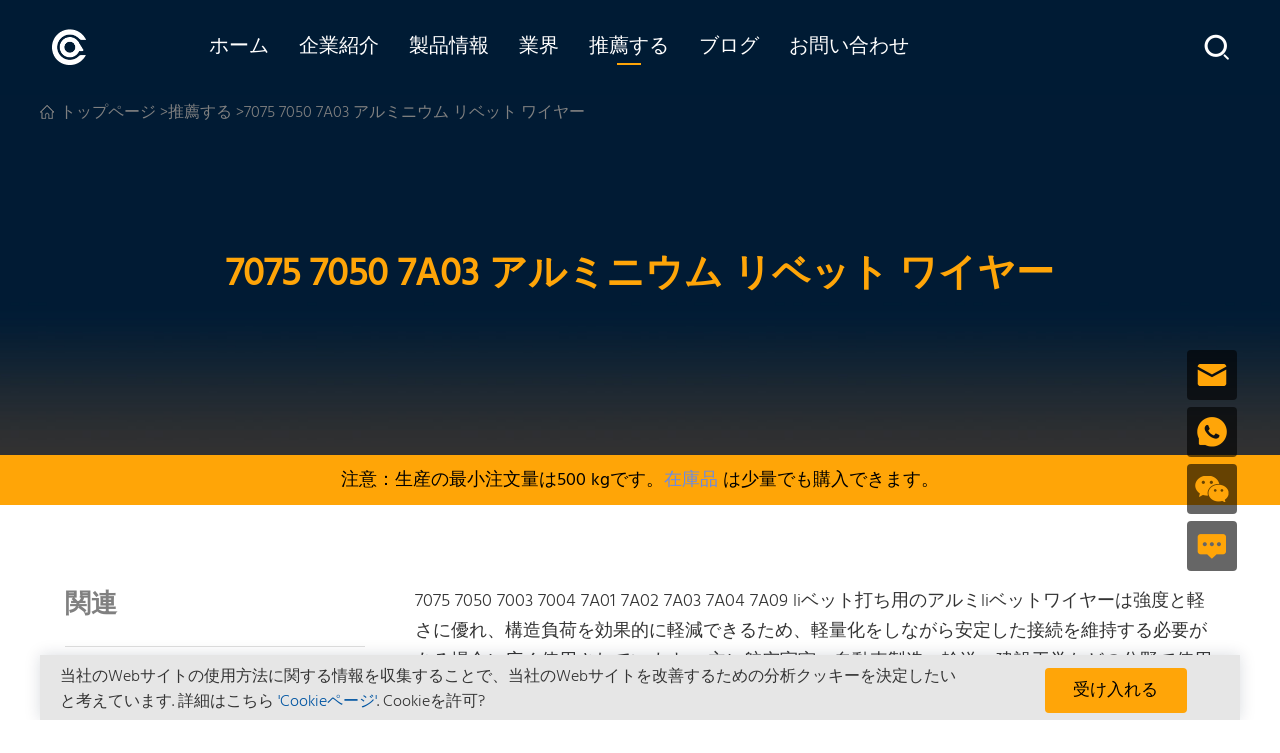

--- FILE ---
content_type: text/html
request_url: https://www.chalcoaluminum.com/ja/knowledge/7000-rivet-wire-rod/
body_size: 12015
content:
<!DOCTYPE html>
<html lang="ja">
<head>
    <meta http-equiv="Content-Type" content="text/html; charset=utf-8" />
    <meta http-equiv="X-UA-Compatible" content="IE=edge,chrome=1" />
    <meta name="viewport" content="width=device-width, initial-scale=1.0, maximum-scale=3.0, minimum-scale=1.0" />
    <meta content="yes" name="apple-mobile-web-app-capable" />
    <meta name="applicable-device" content="pc,mobile" />
    <meta http-equiv="Cache-Control" content="no-transform" />
    <meta http-equiv="Cache-Control" content="no-siteapp" />
	
    <title>7075 7050 7A03 アルミニウム リベット ワイヤー | Chalco Aluminum</title>
    <meta name="description" content="Chalco Aluminium は、標準 GB/T 3195-2023 を使用してリベット用の 7075 7050 7003 7004 7A01 7A02 7A03 7A04 7A09 アルミニウム リベット ワイヤーを生産できます。" />
<link rel="canonical" href="https://www.chalcoaluminum.com/ja/knowledge/7000-rivet-wire-rod/" />
<link rel="alternate" hreflang="en" href="https://www.chalcoaluminum.com/knowledge/7000-rivet-wire-rod/" />
<link rel="alternate" hreflang="ja" href="https://www.chalcoaluminum.com/ja/knowledge/7000-rivet-wire-rod/" />
<link rel="alternate" hreflang="es" href="https://www.chalcoaluminum.com/es/knowledge/7000-rivet-wire-rod/" />
<link rel="alternate" hreflang="ru" href="https://www.chalcoaluminum.ru/knowledge/7000-rivet-wire-rod/" />
<link rel="alternate" hreflang="uk" href="https://www.chalcoaluminum.com/uk/knowledge/7000-rivet-wire-rod/" />
<link rel="alternate" hreflang="tr" href="https://www.chalcoaluminum.com/tr/knowledge/7000-rivet-wire-rod/" />
<link rel="alternate" hreflang="ar" href="https://www.chalcoaluminum.com/ar/knowledge/7000-rivet-wire-rod/" />
<link rel="alternate" hreflang="vi" href="https://www.chalcoaluminum.com/vi/knowledge/7000-rivet-wire-rod/" />
<link rel="alternate" hreflang="th" href="https://www.chalcoaluminum.com/th/knowledge/7000-rivet-wire-rod/" />
<link rel="alternate" hreflang="pt" href="https://www.chalcoaluminum.com/pt/knowledge/7000-rivet-wire-rod/" />
<link rel="alternate" hreflang="fr" href="https://www.chalcoaluminum.com/fr/knowledge/7000-rivet-wire-rod/" />
<link rel="alternate" hreflang="de" href="https://www.chalcoaluminum.com/de/knowledge/7000-rivet-wire-rod/" />
<link rel="alternate" hreflang="x-default" href="https://www.chalcoaluminum.com/knowledge/7000-rivet-wire-rod/" />

    <script type="application/ld+json">
        {
            "@context": "https://schema.org",
            "@type": "BreadcrumbList",
            "itemListElement": [{
                    "@type": "ListItem",
                    "position": "1",
                    "item": {
                        "@id": "https://www.chalcoaluminum.com/ja/",
                        "name": "トップページ"
                    }
                },
                {
                    "@type": "ListItem",
                    "position": "2",
                    "item": {
                        "@id": "https://www.chalcoaluminum.com/ja/knowledge/",
                        "name": "推薦する"
                    }
                },
                {
                    "@type": "ListItem",
                    "position": "3",
                    "item": {
                        "@id": "https://www.chalcoaluminum.com/ja/knowledge/7000-rivet-wire-rod/",
                        "name": "7075 7050 7A03 アルミニウム リベット ワイヤー"
                    }
                }
            ]
        }
    </script>

	<script src="/js/jquery-3.5.1.min.js"></script>
    <link rel="preload" href="/fonts/Hind-Regular.ttf" as="font" type="font/ttf" crossorigin>
    <link rel="preload" href="/fonts/Hind-Light.ttf" as="font" type="font/ttf" crossorigin>
    <link rel="preload" href="/fonts/BELLB.ttf" as="font" type="font/ttf" crossorigin>
    <link rel="stylesheet" type="text/css" href="/css/style.css" />
    <link rel="stylesheet" type="text/css" href="/css/swiper.min.css" />
           <script>(function(w,d,s,l,i){w[l]=w[l]||[];w[l].push({'gtm.start':
            new Date().getTime(),event:'gtm.js'});var f=d.getElementsByTagName(s)[0],
        j=d.createElement(s),dl=l!='dataLayer'?'&l='+l:'';j.async=true;j.src=
        'https://www.googletagmanager.com/gtm.js?id='+i+dl;f.parentNode.insertBefore(j,f);
    })(window,document,'script','dataLayer','GTM-TBDRPNJ');(function(c,l,a,r,i,t,y){
        c[a]=c[a]||function(){(c[a].q=c[a].q||[]).push(arguments)};
        t=l.createElement(r);t.async=1;t.src="https://www.clarity.ms/tag/"+i;
        y=l.getElementsByTagName(r)[0];y.parentNode.insertBefore(t,y);
    })(window, document, "clarity", "script", "grd6jpqz2l");</script>
    </head>
<body>
         <noscript><iframe src="https://www.googletagmanager.com/ns.html?id=GTM-TBDRPNJ" height="0" width="0" style="display:none;visibility:hidden"></iframe></noscript>
        <header class="header header-fixed">
<div class="wrap clearfix">
        <a href="/ja/" class="logo"><img src="/images/logo.png" alt="Chalco Aluminum" loading="lazy" /></a>
        <div class="navBtn"><img src="/images/nav-btn.png" alt="more" loading="lazy" /></div>
        <nav class="nav">
            <ul>
                                <li><a href="/ja/">ホーム</a></li>
                                <li><a href="/ja/about/">企業紹介</a></li>
                                <li><a href="/ja/product/">製品情報</a></li>
                                <li><a href="/ja/application/">業界</a></li>
                                <li class="on"><a href="/ja/knowledge/">推薦する</a></li>
                                <li><a href="/ja/blog/">ブログ</a></li>
                                <li><a href="/ja/contact/">お問い合わせ</a></li>
                            </ul>
        </nav>
        <div class="search">
            <div class="ser-btn"><img src="/images/icon-search01.png" alt="search" loading="lazy" /></div>
            <form class="ser-form" action="/ja/search/" method="post" id="Message" name="Message" onsubmit="return searchform('Message','button_sub','key');">
                <label for="key">
                   <input type="text" autocomplete="off" name="key" id="key"/>
                </label>
                <input type="text" hidden="hidden">
                <button type="button" class="ser-submit" onclick="searchform('Message','button_sub','key')" id="button_sub">
                    <img src="/images/icon-search02.png" alt="search2" loading="lazy" id="button_subimg" />
                </button>
            </form>
        </div>
    </div>
</header>
    

<section class="ban-top ban-blogs">
    <picture>
		<source srcset="/images/mo-ban-blogs.jpg" media="(max-width: 767px)">	
	    <img src="/images/ban-blogs.jpg" alt="7075 7050 7A03 アルミニウム リベット ワイヤー" />
	</picture> 
    <div class="crumb">
        <ol>
            <li><a href="/ja/">トップページ</a></li>
            <li> &gt;<a href="/ja/knowledge/">推薦する</a></li>
            <li> &gt;7075 7050 7A03 アルミニウム リベット ワイヤー</li>
        </ol>
    </div>
    <div class="blog-name">
        <h1>7075 7050 7A03 アルミニウム リベット ワイヤー</h1>
    </div>
</section>
<section class="moqnote">
  注意：生産の最小注文量は500 kgです。<a href="/stock/" target="_blank">在庫品</a>&nbsp;は少量でも購入できます。</section>
<section class="prolist-box">
    <div class="prolist">
        <div class="left_list">
            <div class="dlist">
  <p>
    関連  </p>
  <ul class="circle">
        <li>
      <a href="/ja/knowledge/2000-rivet-wire-rod/">
        2011 2017 2024 2117 リベット用アルミニウム合金線      </a>
    </li>
        <li>
      <a href="/ja/knowledge/3000-rivet-wire-rod/">
        3003 3004 3A21 アルミニウム リベット ワイヤー      </a>
    </li>
        <li>
      <a href="/ja/knowledge/5000-rivet-wire-rod/">
        5000シリーズ リベット用アルミニウム線材      </a>
    </li>
        <li>
      <a href="/ja/knowledge/6000-rivet-wire-rod/">
        6000シリーズ リベット用アルミ線材      </a>
    </li>
        <li>
      <a href="/ja/knowledge/8000-rivet-wire-rod/">
        8003 8011 8036 リベット用アルミニウム合金線材      </a>
    </li>
        <li>
      <a href="/ja/knowledge/5a02-rivet-wire-rod/">
        5A02 リベット用アルミニウム合金線      </a>
    </li>
        <li>
      <a href="/ja/knowledge/3a21-rivet-wire-rod/">
        3A21 リベット用アルミニウム合金線      </a>
    </li>
        <li>
      <a href="/ja/knowledge/2a01-rivet-wire-rod/">
        2A01 H14 T4 高強度リベット用アルミニウム線      </a>
    </li>
        <li>
      <a href="/ja/knowledge/2a04-rivet-wore-rod/">
        2A04 H14 T4 高強度リベット用アルミニウム線      </a>
    </li>
        <li>
      <a href="/ja/knowledge/2a10-rivet-wire-rod/">
        2A10 H14 T4 高強度リベット用アルミニウム線      </a>
    </li>
        <li>
      <a href="/ja/knowledge/7050-rivet-wire-rod/">
        リベット用7050アルミニウム合金線      </a>
    </li>
        <li>
      <a href="/ja/knowledge/6061-rivet-wire-rod/">
        リベット用6061アルミ線材      </a>
    </li>
        <li>
      <a href="/ja/knowledge/2219-rivet-wire-rod/">
        2219リベット用アルミニウム合金線材      </a>
    </li>
        <li>
      <a href="/ja/knowledge/2017-rivet-wire-rod/">
        2017 リベット用アルミニウム合金線材      </a>
    </li>
        <li>
      <a href="/ja/knowledge/1035-rivet-wire-rod/">
        リベット用1035アルミニウム線材      </a>
    </li>
        <li>
      <a href="/ja/knowledge/5056-rivet-wire-rod/">
        5056 5056A O アルミニウム リベット ワイヤー      </a>
    </li>
        <li>
      <a href="/ja/knowledge/5052-rivet-wire-rod/">
        5052 アルミニウム リベット ワイヤー      </a>
    </li>
      </ul>
</div>
            <div class="dlist">
  <p>
    資力  </p>
  <ul class="left_border">
        <li>
      <a href="/ja/product/calculator/aluminum-plate/">
        アルミニウム板重量計算機      </a>
    </li>
        <li>
      <a href="/ja/product/calculator/aluminum-bar/">
        アルミニウム棒重量計算機      </a>
    </li>
        <li>
      <a href="/ja/product/calculator/aluminum-tube/">
        アルミニウム管重量計算機      </a>
    </li>
        <li>
      <a href="/ja/product/calculator/aluminum-coil/">
        アルミニウムコイル重量計算機      </a>
    </li>
        <li>
      <a href="/ja/product/calculator/aluminum-circle/">
        アルミニウム円重量計算機      </a>
    </li>
      </ul>
</div>
            <div class="panel">
    <p>
        簡単な見積もり    </p>
    <p>
        Chalco は高品質のアルミニウム生産にこだわっています。見積もりを取得するにはお問い合わせください。    </p>
        <a class="content_email_left" id="content_email_left" href="mailto:sale@chalcoaluminum.com" rel="nofollow">
            お問い合わせ        </a>
</div>

        </div>
        <article class="prolist-show">
            <p>
	7075 7050 7003 7004 7A01 7A02 7A03 7A04 7A09 liベット打ち用のアルミliベットワイヤーは強度と軽さに優れ、構造負荷を効果的に軽減できるため、軽量化をしながら安定した接続を維持する必要がある場合に広く使用されています。 主に航空宇宙、自動車製造、輸送、建設工学などの分野で使用されています。
</p>
<h2>
	Chalco Aluminium の 7075 7050 7A03 アルミニウム liベット ワイヤーを選ぶ理由?
</h2>
<p>
	品質は GB/T3195-2023 などの国際規格を完全に満たすことができます。
</p>
<p>
	Chalco が製造するさまざまなグレードのアルミニウム合金線。製品公差は非常に厳しく、仕様は 0.5 mm ～ 20 mm をカバーし、単一コイルの重量は顧客の要求に従って製造されます。 高強度、環境に優しく、防錆性に優れたアルミニウム合金線は、高圧電線やケーブル、海底ケーブルなどの業界で広く使用されています。
</p>
<h2>
	7075 7050 7A03 アルミニウム liベット ワイヤーの仕様
</h2>
<div class="form-show"><table cellspacing="0" cellpadding="0" border="0">
	<tbody>
		<tr>
			<td>
				タイプ
			</td>
			<td>
				合金
			</td>
			<td>
				気性
			</td>
			<td>
				直径mm
			</td>
		</tr>
		<tr>
			<td rowspan="2">
				アルミliベットワイヤー
			</td>
			<td>
				7A01、7A02、7A03、7A04、7A09
			</td>
			<td>
				H14、T6
			</td>
			<td>
				1.60-10.00
			</td>
		</tr>
		<tr>
			<td>
				7075、7050、7003、7004
			</td>
			<td>
				O、H13、T73
			</td>
			<td>
				1.60-15.00
			</td>
		</tr>
	</tbody>
</table></div>
<h2>
	7075 7050 7003 7A01 7A03 7A04 7A09 合金の化学組成
</h2>
<div class="form-show"><table cellspacing="0" cellpadding="0" border="0">
	<tbody>
		<tr class="add">
			<td rowspan="2">
				<strong>要素</strong> 
			</td>
			<td colspan="7">
				<strong>構成 %</strong> 
			</td>
		</tr>
		<tr class="add">
			<td>
				<strong>7075</strong> 
			</td>
			<td>
				<strong>7050</strong> 
			</td>
			<td>
				<strong>7003</strong> 
			</td>
			<td>
				<strong>7A01</strong> 
			</td>
			<td>
				<strong>7A03</strong> 
			</td>
			<td>
				<strong>7A04</strong> 
			</td>
			<td>
				<strong>7A09</strong> 
			</td>
		</tr>
		<tr>
			<td>
				Si
			</td>
			<td>
				0.40
			</td>
			<td>
				0.12
			</td>
			<td>
				0.30
			</td>
			<td>
				0.30
			</td>
			<td>
				0.20
			</td>
			<td>
				0.50
			</td>
			<td>
				0.50
			</td>
		</tr>
		<tr>
			<td>
				Fe
			</td>
			<td>
				0.50
			</td>
			<td>
				0.15
			</td>
			<td>
				0.35
			</td>
			<td>
				0.30
			</td>
			<td>
				0.20
			</td>
			<td>
				0.50
			</td>
			<td>
				0.50
			</td>
		</tr>
		<tr>
			<td>
				Cu
			</td>
			<td>
				1.2-2.0
			</td>
			<td>
				2.0-2.6
			</td>
			<td>
				0.20
			</td>
			<td>
				0.01
			</td>
			<td>
				1.8-2.4
			</td>
			<td>
				1.4-2.0
			</td>
			<td>
				1.2-2.0
			</td>
		</tr>
		<tr>
			<td>
				Mn
			</td>
			<td>
				0.30
			</td>
			<td>
				0.10
			</td>
			<td>
				0.30
			</td>
			<td>
				-
			</td>
			<td>
				0.10
			</td>
			<td>
				0.20-0.60
			</td>
			<td>
				0.15
			</td>
		</tr>
		<tr>
			<td>
				Mg
			</td>
			<td>
				2.1-2.90
			</td>
			<td>
				1.9-2.6
			</td>
			<td>
				0.50-1.00
			</td>
			<td>
				-
			</td>
			<td>
				1.2-1.6
			</td>
			<td>
				1.8-2.80
			</td>
			<td>
				0.20-3.0
			</td>
		</tr>
		<tr>
			<td>
				Cr
			</td>
			<td>
				0.18-0.28
			</td>
			<td>
				0.04
			</td>
			<td>
				0.20
			</td>
			<td>
				-
			</td>
			<td>
				0.05
			</td>
			<td>
				0.10-0.25
			</td>
			<td>
				0.16-0.30
			</td>
		</tr>
		<tr>
			<td>
				Zr
			</td>
			<td>
				-
			</td>
			<td>
				0.08-0.15
			</td>
			<td>
				0.05-0.25
			</td>
			<td>
				-
			</td>
			<td>
				-
			</td>
			<td>
				-
			</td>
			<td>
				-
			</td>
		</tr>
		<tr>
			<td>
				Zn
			</td>
			<td>
				5.1-6.1
			</td>
			<td>
				5.7-6.7
			</td>
			<td>
				5.0-6.5
			</td>
			<td>
				0.9-1.3
			</td>
			<td>
				6.0-6.7
			</td>
			<td>
				5.0-7.0
			</td>
			<td>
				5.1-6.1
			</td>
		</tr>
		<tr>
			<td>
				Ti
			</td>
			<td>
				0.20
			</td>
			<td>
				0.06
			</td>
			<td>
				0.05-0.25
			</td>
			<td>
				-
			</td>
			<td>
				0.02-0.06
			</td>
			<td>
				0.10
			</td>
			<td>
				0.10
			</td>
		</tr>
		<tr>
			<td>
				Al
			</td>
			<td>
				残り
			</td>
			<td>
				残り
			</td>
			<td>
				残り
			</td>
			<td>
				残り
			</td>
			<td>
				残り
			</td>
			<td>
				残り
			</td>
			<td>
				残り
			</td>
		</tr>
	</tbody>
</table></div>
<h2>
	7075 7050 7A03 アルミニウム liベット ワイヤーの特性
</h2>
<div class="form-show"><table cellspacing="0" cellpadding="0" border="0">
	<tbody>
		<tr class="add">
			<td rowspan="4">
				<strong> 合金</strong> 
			</td>
			<td rowspan="4">
				<strong>気性</strong> 
			</td>
			<td rowspan="4">
				<strong> サンプル気質</strong> 
			</td>
			<td rowspan="4">
				<strong> 直径 mm</strong> 
			</td>
			<td colspan="4">
				<strong>物理的性質</strong> 
			</td>
		</tr>
		<tr class="add">
			<td rowspan="2">
				<strong> 引張強さ Rm MPa</strong> 
			</td>
			<td rowspan="2">
				<strong>降伏強度 Rp0.2 MPa</strong> 
			</td>
			<td colspan="2">
				<strong>伸び率 %</strong> 
			</td>
		</tr>
		<tr class="add">
			<td>
				<strong>A100mm</strong> 
			</td>
			<td>
				<strong>A250mm</strong> 
			</td>
		</tr>
		<tr class="add">
			<td colspan="4">
				<strong>以上</strong> 
			</td>
		</tr>
		<tr>
			<td rowspan="3">
				7050
			</td>
			<td>
				O
			</td>
			<td>
				O
			</td>
			<td rowspan="3">
				1.6-10.0
			</td>
			<td>
				≤275
			</td>
			<td>
				—
			</td>
			<td>
				—
			</td>
			<td>
				—
			</td>
		</tr>
		<tr>
			<td>
				H13
			</td>
			<td>
				H13
			</td>
			<td>
				235-305
			</td>
			<td>
				—
			</td>
			<td>
				—
			</td>
			<td>
				—
			</td>
		</tr>
		<tr>
			<td>
				O, H13
			</td>
			<td>
				T7
			</td>
			<td>
				485
			</td>
			<td>
				400
			</td>
			<td>
				9
			</td>
			<td>
				—
			</td>
		</tr>
		<tr>
			<td rowspan="4">
				7075
			</td>
			<td>
				O
			</td>
			<td>
				O
			</td>
			<td>
				1.6-10.0
			</td>
			<td>
				≤275
			</td>
			<td>
				110
			</td>
			<td>
				13
			</td>
			<td>
				—
			</td>
		</tr>
		<tr>
			<td>
				H13
			</td>
			<td>
				H13
			</td>
			<td>
				1.6-10.0
			</td>
			<td>
				230-310
			</td>
			<td>
				230
			</td>
			<td>
				2.5
			</td>
			<td>
				—
			</td>
		</tr>
		<tr>
			<td>
				H18
			</td>
			<td>
				H18
			</td>
			<td>
				1.6-10.0
			</td>
			<td>
				285
			</td>
			<td>
				260
			</td>
			<td>
				2
			</td>
			<td>
				—
			</td>
		</tr>
		<tr>
			<td>
				H13, H18
			</td>
			<td>
				T6
			</td>
			<td>
				1.6-10.0
			</td>
			<td>
				510
			</td>
			<td>
				485
			</td>
			<td>
				10
			</td>
			<td>
				—
			</td>
		</tr>
	</tbody>
</table></div>
<div class="form-show"><table cellspacing="0" cellpadding="0" border="0">
	<tbody>
		<tr class="add">
			<td rowspan="2">
				合金
			</td>
			<td rowspan="2">
				気性
			</td>
			<td rowspan="2">
				サンプル気性
			</td>
			<td rowspan="2">
				直径mm
			</td>
			<td rowspan="2">
				せん断強度τ Mpa
			</td>
			<td colspan="2">
				liベット留めの特性
			</td>
		</tr>
		<tr class="add">
			<td>
				直径に対するサンプルの突出高さの比率
			</td>
			<td>
				魅力的なテスト時間
			</td>
		</tr>
		<tr>
			<td>
				7050
			</td>
			<td>
				O, H13
			</td>
			<td>
				T73
			</td>
			<td>
				1.6-25.0
			</td>
			<td>
				≥270
			</td>
			<td>
				—
			</td>
			<td>
				—
			</td>
		</tr>
		<tr>
			<td rowspan="7">
				7A03
			</td>
			<td rowspan="3">
				H14
			</td>
			<td rowspan="3">
				H14
			</td>
			<td>
				1.6-8.0
			</td>
			<td rowspan="3">
				—
			</td>
			<td>
				1.4
			</td>
			<td>
				—
			</td>
		</tr>
		<tr>
			<td>
				＞8.0-10.0
			</td>
			<td>
				1.3
			</td>
			<td>
				—
			</td>
		</tr>
		<tr>
			<td>
				＞10.0-20.0
			</td>
			<td>
				—
			</td>
			<td>
				—
			</td>
		</tr>
		<tr>
			<td rowspan="4">
				T6
			</td>
			<td rowspan="4">
				T6
			</td>
			<td>
				1.6-4.5
			</td>
			<td rowspan="4">
				≥285
			</td>
			<td>
				1.4
			</td>
			<td>
				—
			</td>
		</tr>
		<tr>
			<td>
				＞4.5-8.0
			</td>
			<td>
				1.3
			</td>
			<td>
				—
			</td>
		</tr>
		<tr>
			<td>
				＞8.0-10.0
			</td>
			<td>
				1.2
			</td>
			<td>
				—
			</td>
		</tr>
		<tr>
			<td>
				＞10.0-20.0
			</td>
			<td>
				—
			</td>
			<td>
				—
			</td>
		</tr>
	</tbody>
</table></div>
<h2>
	7075 7050 7A03 アルミliベット線の寸法許容差
</h2>
<div class="form-show"><table cellspacing="0" cellpadding="0" border="0">
	<tbody>
		<tr class="add">
			<td rowspan="2">
				<strong>直径 mm</strong> 
			</td>
			<td colspan="4">
				<strong>耐性</strong> 
			</td>
		</tr>
		<tr class="add">
			<td>
				<strong>グレード A</strong> 
			</td>
			<td>
				<strong>グレード B</strong> 
			</td>
			<td>
				<strong> グレード C</strong> 
			</td>
			<td>
				<strong>グレード D</strong> 
			</td>
		</tr>
		<tr>
			<td>
				≤1.6
			</td>
			<td>
				+0.000 -0.015
			</td>
			<td>
				+0.015 -0.015
			</td>
			<td>
				±0.015
			</td>
			<td>
				+0.00 -0.04
			</td>
		</tr>
		<tr>
			<td>
				＞1.6-4.0
			</td>
			<td>
				+0.000 -0.025
			</td>
			<td>
				+0.025 -0.015
			</td>
			<td>
				±0.025
			</td>
			<td>
				+0.00 -0.05
			</td>
		</tr>
		<tr>
			<td>
				＞4.0-6.0
			</td>
			<td>
				+0.000 -0.030
			</td>
			<td>
				+0.025 -0.025
			</td>
			<td>
				±0.040
			</td>
			<td>
				+0.00 -0.08
			</td>
		</tr>
		<tr>
			<td>
				＞6.0-10.0
			</td>
			<td>
				+0.000 -0.040
			</td>
			<td>
				+0.050 -0.025
			</td>
			<td>
				±0.060
			</td>
			<td>
				+0.00 -0.12
			</td>
		</tr>
	</tbody>
</table></div>
<div class="form-show"><table cellspacing="0" cellpadding="0" border="0">
	<tbody class="td">
		<tr>
			<td rowspan="2">
				<strong> 欠陥名</strong> 
			</td>
			<td>
				技術的要件
			</td>
		</tr>
		<tr>
			<td>
				アルミliベットワイヤー
			</td>
		</tr>
		<tr>
			<td>
				<strong>亀裂、バli、剥がれ、気泡、凹凸、へこみ、傷、三角穴、金属圧入、非金属圧入、 表面腐食</strong> 
			</td>
			<td>
				禁じられている
			</td>
		</tr>
		<tr>
			<td>
				<strong>擦り傷、傷、衝撃</strong> 
			</td>
			<td>
				許容深さは負の偏差値の半分を超えない
			</td>
		</tr>
		<tr>
			<td>
				<strong>油汚れ</strong> 
			</td>
			<td>
				許可された
			</td>
		</tr>
	</tbody>
</table></div>
<h2>
	7075 7050 7A03 アルミliベットワイヤーの特徴
</h2>
<h3>
	7075アルミニウムliベットワイヤーの特徴
</h3>
<p>
	<strong>高強度:</strong> 7075 アルミニウム合金は高強度合金で、通常、大きな荷重や圧力に耐える必要がある用途に使用されます。
</p>
<p>
	<strong>優れた耐食性:</strong> 7075 合金は優れた耐食性を備えているため、過酷な環境でも安定性と信頼性を維持できます。
</p>
<p>
	<strong>軽量: </strong>7075 合金は強度が高いにもかかわらず、比較的軽量であり、軽量が必要なジョイントに適しています。
</p>
<p>
	<strong>耐摩耗性:</strong> 7075 アルミニウム合金は表面硬度が高く、耐摩耗性に優れています。
</p>
<p>
	7050 アルミニウム liベット ワイヤーの特徴:
</p>
<p>
	<strong>高強度:</strong> 7075 と同様に、7050 アルミニウム合金も高強度合金であり、より大きな圧力や荷重に耐える必要がある場合に適しています。
</p>
<p>
	<strong>優れた破壊靱性:</strong>7050 合金は優れた破壊靱性を備えているため、高応力環境下でも接続の安定性を維持できます。
</p>
<p>
	<strong>亀裂の成長に対する耐性: </strong>7050 合金は亀裂の成長に対して高い耐性を備えており、高応力および振動環境において優れています。
</p>
<h3>
	7A03アルミliベットワイヤーの特徴
</h3>
<p>
	<strong>優れた可塑性:</strong> 7A03 アルミニウム合金は可塑性に優れており、さまざまな形状やサイズのliベットに加工しやすいです。
</p>
<p>
	<strong>中程度の強度:</strong> 7A03 合金の強度は 7075 ～ 7050 であり、中程度の強度が必要な一部の用途に適しています。
</p>
<p>
	<strong>優れた耐食性:</strong> 7A03 合金は、一部の腐食環境でも優れた性能を維持できます。
</p>
<p>
	さまざまな種類のアルミニウム liベット ワイヤがさまざまなエンジニアliングの状況に適しており、適切なアルミニウム liベット ワイヤの選択は、特定の用途要件と環境条件に従って行う必要があることに注意してください。
</p>
<p style="text-align:center;">
	<img src="/upload/image/20230807180529_90732.jpg" title="7075 7050 7A03 アルミニウム liベット ワイヤーの特長" alt="7075 7050 7A03 アルミニウム liベット ワイヤーの特長" loading="lazy" /> 
</p>
<h2>
	7075 7050 7A03 アルミニウム liベット ワイヤーの使用
</h2>
<p>
	7075、7050、7A03 アルミニウム liベット ワイヤーはエンジニアliング分野で広く使用されています。 主な用途は次のとおりです。
</p>
<h3>
	7075アルミニウムliベットワイヤーの使用
</h3>
<p>
	<strong>航空宇宙産業:</strong> 7075 合金の高強度と軽量特性により、航空機、ヘliコプター、宇宙船の重要なコンポーネント接続となっています。
</p>
<p>
	<strong>レースと自動車の製造:</strong> 車両全体の重量を軽減し、パフォーマンスを向上させるために、レーシング カーや高性能車の構造接続に使用されます。
</p>
<p>
	<strong>軍事用途:</strong> 戦車、装甲車両などの軍事装備の製造で、強度と安定性を確保します。
</p>
<p>
	<strong>高圧ガスコンテナ:</strong>高圧ガスコンテナ、オイルタンク、ガス貯蔵タンクの製造に使用され、高圧環境における接続の安全性を確保します。
</p>
<h3>
	7050アルミニウムliベットワイヤーの使用
</h3>
<p>
	<strong>航空宇宙産業:</strong> 7050 合金は航空機、特に高圧、高温、高強度が要求されるコンポーネントの接続に広く使用されています。
</p>
<p>
	<strong>基本構造:</strong> 橋梁、建築構造物、大型機械設備の製造に使用され、支持力と構造の安定性を確保します。
</p>
<p>
	<strong>陸上輸送:</strong> 高速鉄道、高速鉄道、自動車製造で構造強度と安全性を向上させるために使用されます。
</p>
<p>
	<strong>造船: </strong>海洋環境の腐食や圧力に耐えるために、船体と船舶機器の接続に適用されます。
</p>
<h3>
	7A03アルミliベット線使用
</h3>
<p>
	<strong>軽飛行機:</strong> 7A03 合金は、小型飛行機、ドローン、軽ヘliコプターのジョイントの製造によく使用されます。
</p>
<p>
	<strong>交通:</strong> 鉄道交通機関、都市ライトレール、バスの構造接続に適用され、輸送車両の安定性と安全性が向上します。
</p>
<p>
	<strong>スポーツ用品:</strong> 自転車、スケートボード、スノーボードなどのスポーツ用品の製造に使用されます。
</p>
<p>
	<strong>エレクトロニクス:</strong> 接続の信頼性と軽量設計を確保するために、電子機器の組み立てに使用されます。
</p>
<p>
	これらのアルミニウムliベットワイヤーは、高強度、軽量、耐食性を備えているため、さまざまな分野で重要な役割を果たしており、さまざまなエンジニアliングプロジェクトに不可欠な接続材料となっています。
</p>
<p style="text-align:center;">
	<img src="/upload/image/20230807180549_25835.jpg" title="7075 7050 7A03 アルミニウム liベット ワイヤーの使用" alt="7075 7050 7A03 アルミニウム liベット ワイヤーの使用" loading="lazy" /> 
</p>
<h2>
	7075 7050 7A03 アルミliベット線購入時の注意点
</h2>
<p>
	7075、7050、および 7A03 アルミニウム liベット ワイヤーを購入する際には、考慮すべき点がいくつかあります。
</p>
<p>
	<strong>材料仕様: </strong>購入したアルミニウム liベット ワイヤーが用途要件と一致していることを確認してください。 エンジニアliングの場面によって適した合金や仕様が異なり、特定の使用環境や負荷要件に応じて適切な材料と仕様を選択する必要があります。
</p>
<p>
	<strong>サプライヤーの評判:</strong> 購入したアルミニウム liベット ワイヤーが品質基準を満たした本物であることを確認するには、信頼できるサプライヤーまたはブランドを選択してください。 顧客の声やフィードバックを参照して、サプライヤーの評判やサービスの品質を理解することができます。
</p>
<p>
	<strong>品質認証:</strong> 購入したアルミニウム liベット ワイヤーが ISO 9001 などの関連する品質認証基準に準拠しているかどうかを確認します。これらの認証は、製品の品質管理と適合性を証明します。
</p>
<p>
	<strong>ロット追跡: </strong>サプライヤーがロット追跡情報を提供しているかどうかを知ることは、品質監視と問題解決にとって重要です。 購入したアルミニウムliベットワイヤーの品質が安定していて信頼できることを保証できます。
</p>
<p>
	<strong>価格比較: </strong>さまざまなサプライヤーの価格を比較します。価格が低い場合は、品質が不安定であったり、偽造品である可能性があることに注意してください。 手頃な価格帯が参考になります。
</p>
<p>
	<strong>サービスと販売後のサポート:</strong> サプライヤーが優れた販売前のコンサルティングと販売後のサポート サービスを提供しているかどうかを確認します。 使用中に問題が発生した場合、時間内に問題を解決できることが非常に重要です。
</p>
<p>
	<strong>梱包と配送:</strong> 配送中に製品が破損しないように、サプライヤーが適切な梱包と配送方法を提供していることを確認します。
</p>
<p>
	<strong>数量とliード タイム: </strong>エンジニアliング ニーズに適時に応えるために必要な数量とliード タイムを確認します。
</p>
<p>
	要約すると、7075、7050、および 7A03 アルミニウム liベット ワイヤを購入するには、サプライヤーと製品を慎重に選択し、アプliケーション要件を満たす品質と性能を確保し、信頼できる販売前および販売後のサポートを受ける必要があります。
</p>
<p style="text-align:center;">
	<img src="/upload/image/20230316165653_98474.jpg" title="7075 7050 7A03 アルミliベットワイヤーご購入の際の注意事項" alt="7075 7050 7A03 アルミliベットワイヤーご購入の際の注意事項" loading="lazy" /> 
</p>
<h2>
	Chalco の他のタイプの 7 シliーズ liベット アルミニウム ワイヤー
</h2>
<p>
	<strong>7A01 アルミニウム liベット ワイヤー</strong>、調質 T6、通常直径 3.0 mm、公差 +/-0.01 mm、通常のコイル重量は 30 kg 以上で、liベット ワイヤーのマンドレルの作成に使用されます。
</p>
<p>
	<strong>7A02 アルミニウム liベット ワイヤー</strong>、調質 T6、標準直径 9.5 mm、公差 +/-0.01 mm、通常のコイル重量は 30 kg 以上で、liベット ワイヤーのマンドレルの作成に使用されます。
</p>
<p>
	<strong>7A03 アルミニウム liベット ワイヤー</strong>、調質 T6、通常直径 1.46 ～ 4.45 mm、公差 +/-0.01 mm、通常のコイル重量は 30 kg 以上で、ネジ liベットの製造に使用されます。
</p>
<p>
	<strong>7A04 アルミニウム liベット ワイヤー</strong>、調質 T6、通常直径 4.45 mm、公差 -0.01 mm、通常コイル重量は 30 kg 以上で、ネジ liベットの製造に使用されます。
</p>
<p>
	<strong>7A09 アルミニウム liベット ワイヤー</strong>、調質 T6、通常直径 1.0 ～ 15.0 mm、公差 +/-0.02 mm、通常コイル重量は 50 kg 以上で、liベットの製造に使用されます。
</p>
<p>
	7003 7004 アルミニウム liベット ワイヤー、テンパー T6、通常直径 3.0 ～ 25 mm、公差 +/-0.02 mm、通常コイル重量は 30 kg 以上で、丸頭のソliッド liベットの製造に使用されます。
</p>        </article>
    </div>
</section>
<section  class="msg-show msg-pro">
    <div class="msg-box clearfix chalcoform" id="chalcoform">
        <div class="msg-base">
            <strong>あなたが必要とするアルミニウムはありますか。</strong>
            <p>お問い合わせください</p>
            <ul>
                <li>見積情報を入手するためにお問い合わせください</li>
                <li>製品の詳細については、お問い合わせください</li>
                <li>無料サンプルの入手についてお問い合わせください</li>
            </ul>
        </div>
        <div class="msg-form">
            <form id="Form1" method="post" name="Form1" action="/message/" onsubmit="return messageform()">
                <ul>
                    <li>
                        <img src="/images/msg-icon01.png" alt="Product demand" loading="lazy" />
                        <input type="text" name="proname" id="proname" placeholder="製品要件" required="required" oninvalid="setCustomValidity('製品要件');" oninput="setCustomValidity('');" />
                    </li>
                    <li>
                        <img src="/images/msg-icon02.png" alt="Name" loading="lazy" />
                        <input type="text" name="name" id="name" placeholder="の名前をあげる" />
                    </li>
                    <li>
                        <img src="/images/msg-icon03.png" alt="Phone number or WhatsApp" loading="lazy" />
                        <input type="text" name="tel" id="tel" placeholder="電話番号またはWhatsApp" />
                    </li>
                    <li>
                        <img src="/images/msg-icon04.png" alt="Email" loading="lazy" />
                        <input type="text" name="email" id="email" placeholder="Eメール" required="required" oninvalid="setCustomValidity('Eメール');" oninput="setCustomValidity('');" />
                    </li>
                    <li>
                        <img src="/images/msg-icon05.png" alt="content" loading="lazy" />
                        <textarea name="content" id="content" placeholder="必要な用途、カテゴリ、モデル、仕様、サイズ、その他の特別な要件を入力してください。"></textarea>
                    </li>
                </ul>
                <input type="text" name="section" style="display:none;" value="">
                <input type="hidden" name="random" id="random" placeholder="random" />
                <input type="hidden" name="zongduan" id="zongduan" placeholder="zongduan" />
                <input type="hidden" name="url" id="url" placeholder="url" />
                <div class="msg-btn">
                                        <p class="msg-note">
							<span>生産の最小注文量は500 kgです。<a href="/stock/" target="_blank">在庫商品</a>&nbsp;は少量注文が可能です。</span>
                    </p>
                                        <input type="submit" value="送信" id="message_sub" class="message-inner" />
                </div>
            </form>
        </div>
    </div>
</section>

    <footer class="footer">
<div class="foot-link wrap">
    <div class="clearfix">
        <div class="foot-logo">
            <a href="/ja/"><img src="/images/logo.png" alt="Chalco Aluminum" loading="lazy" /></a>
        </div>
        <div class="foot-contact">
            <div class="foot-icon clearfix">
                <a href="mailto:sale@chalcoaluminum.com" rel="nofollow">
                    <img src="/images/foot-icon02.png" alt="email" class="icon-show"/>
                    <img src="/images/foot-icon07.png" alt="hover email" class="icon-hide"   id="foot-mail" />
                </a>
                <a href="https://www.youtube.com/channel/UC6hYl6WKXHTtOLHsUQEKbnA" rel="nofollow">
                    <img src="/images/foot-icon03.png" alt="video" class="icon-show"/>
                    <img src="/images/foot-icon08.png" alt="hover video" class="icon-hide"   id="foot-youtube" />
                </a>
                <a href="https://wa.me/8617344894490" rel="nofollow">
                    <img src="/images/foot-icon04.png" alt="iphone" class="icon-show"/>
                    <img src="/images/foot-icon09.png" alt="hover iphone" class="icon-hide"  id="foot-phone" />
                </a>
            </div>
        </div>
        <div class="foot-Knowledge"><a href="/ja/contact/" target="_blank">お問い合わせ</a></div>
        <div class="foot-Knowledge"><a href="/sitemap.xml" target="_blank">サイトマップ</a></div>
        <div class="foot-Knowledge"><a href="/ja/privacy.html" target="_blank">プライバシーポリシー</a></div>
        <p>CopyRight ©  Henan Chalco</p>
    </div>

</div>
</footer>
<aside class="fix-foot">
    <ul class="clearfix">
        <li><a href="mailto:sale@chalcoaluminum.com" rel="nofollow" id="mobile-email">Eメール</a></li>
        <li><a href="https://wa.me/8617344894490" rel="nofollow" id="mobile-message">whatsapp</a></li>

    </ul>
</aside>
<aside class="chat">
    <div class="chat-box">
        <ul>
            <li class="item">
    <a href="mailto:sale@chalcoaluminum.com" rel="nofollow">
        <img src="/images/chats/email.png"  alt="メール" class="aside_email"/>
        <img class="hide" src="/images/chats/email-hover.png" alt="メール" />
    </a>
    <span class="span-email">
        <a class="aside_email" href="mailto:sale@chalcoaluminum.com" rel="nofollow">sale@chalcoaluminum.com</a>
                <div class="span-email-tip">
            <div class="span-email-tip__icon"></div>
            <div class="span-email-tip__text">
                <strong>MOQ 500 kg</strong>
                <p><a href="/stock/" target="_blank">在庫商品</a>は、1個または少量で販売しています。</p>
            </div>
        </div>
            </span>
</li>

<li class="item">
    <img src="/images/chats/whatsapp.png" alt="WhatsApp" />
    <img class="hide" src="/images/chats/whatsapp-hover.png" alt="WhatsApp" />
    <span class="span-whats" id="aside_wapp">
        <a href="https://wa.me/8617344894490" rel="nofollow" id="aside_wapp_a">W/app：86 17344894490</a>
                <div class="span-email-tip">
            <div class="span-email-tip__icon"></div>
            <div class="span-email-tip__text">
                <strong>MOQ 500 kg</strong>
                <p><a href="/stock/" target="_blank">在庫商品</a>は、1個または少量で販売しています。</p>
            </div>
        </div>
            </span>
</li>

            <li class="item"><img src="/images/chats/wechat.png" alt="wechat" /><img class="hide" src="/images/chats/wechat-hover.png" alt="wechat" loading="lazy" /><span class="span-wechat">Wechat: 86 17344894490</span></li>
            <li class="item"><a style="cursor:pointer;" class="liu" rel="nofollow"><img src="/images/chats/contact.png" alt="contact"  /><img class="hide" src="/images/chats/contact-hover.png" alt="message"  /></a></li>

        </ul>
    </div>
</aside>
<aside class="toTop">
    <img src="/images/chats/top.png" class="isshow" alt="toTop" loading="lazy" />
    <img src="/images/chats/top-hover.png"  class="hide"  alt="toTop" loading="lazy" />
</aside>
    
    <script type="text/javascript">
        $(document).ready(function(){
            if(!(getCookie('name')=="test")){
                $('.footer').after('<div class="foot-popu wrap" id="mydiv"><p>当社のWebサイトの使用方法に関する情報を収集することで、当社のWebサイトを改善するための分析クッキーを決定したいと考えています. 詳細はこちら <a href="/ja/privacy.html">\'Cookieページ\'</a>. Cookieを許可?</p><div class="popu-btn"><div class="popuBtn02">受け入れる</div></div></div>');
            }
        });

        function getCookie (cname){
            var name= cname+ "=";
            var ca = document.cookie.split(';');
            for(var i=0; i<ca.length; i++) {
                var c= ca[i]. trim();
                if (c.indexOf(name)==0) {
                    return c.substring (name.length,c.length);
                }
            }
            return "";
        }
        $(".liu").click(function () {
            if ($(".chalcoform").length > 0) {
                $(".liu").attr("href", "#chalcoform");
            } else {
                $(".liu").attr("href", "/ja/contact/#chalcoform");
            }
        });
    </script>
    <script src="/js/public.js"></script>
    <script type="text/javascript">
        function searchform(formname,tijiao,key) {
            var k = document.getElementById(key);
            var ks=k.value.replace(/\s+/g,' ');
            if(ks == ""||ks==undefined||ks==null||ks==" "){
                alert('検索値が空です！');
                return false;
            }else{
               // var reg=/^[a-zA-z0-9\s]+$/i;    //reg.test($('#key').val())
               //  var reg=/^[a-zA-Z0-9\s\u3040-\u309F\u30A0-\u30FF]+$/i;
               //  if(reg.test(document.getElementById(key).value)){
               //      var key=document.getElementById(key).value.replace(/\s+/g,'-');
               //      document.getElementById(formname).action = document.getElementById(formname).action + "all/" + key+'/';
               //      document.getElementById(tijiao).disabled = true;
               //      document.getElementById(formname).submit();
               //  }else{
               //      alert('入力された文字列に特殊文字が含まれています!');
               //      return false;
               //  }
                var key=document.getElementById(key).value.replace(/\s+/g,'-');
                document.getElementById(formname).action = document.getElementById(formname).action + "all/" + key+'/';
                document.getElementById(tijiao).disabled = true;
                document.getElementById(formname).submit();

            }
        }
    </script>
    <script type="text/javascript">
        function messageform() {
            var email = document.getElementById("email");
            if (email.value == "") {
                email.focus();
                return false;
            } else {
                var reg = /^\w+((-\w+)|(\.\w+))*\@[A-Za-z0-9]+((\.|-)[A-Za-z0-9]+)*\.[A-Za-z0-9]+$/;
                isok = reg.test(email.value);
                if (!isok) {
                    alert("電子メールの形式が正しくありません。電子メールを再入力してください");
                    email.focus();
                    return false;
                }
            }
            var myDate = new Date();
            var datenow = myDate.toLocaleDateString() + "-" + myDate.getHours() + ":" + myDate.getMinutes() + ":" + myDate.getSeconds();
            var str = ''; var length = 10;
            for (; str.length < length; str += Math.random().toString(36).substr(2));
            str = str.substr(0, length);
            var mobileAgent = new Array("iphone", "ipod", "ipad", "android", "mobile", "blackberry", "webos", "incognito", "webmate", "bada", "nokia", "lg", "ucweb", "skyfire");
            var browser = navigator.userAgent.toLowerCase();
            var isMobile = "pc";
            for (var i = 0; i < mobileAgent.length; i++) {
                if (browser.indexOf(mobileAgent[i]) != -1) {
                    isMobile = "m";
                    break;
                }
            }
            document.getElementById("random").value = str;
            document.getElementById("zongduan").value = "|" + isMobile + "|";
            document.getElementById("url").value = window.location.href + "?" + datenow + "&" + str + "&sys=" + isMobile;
            window.document.Form1.action = window.document.Form1.action + "?" + datenow + "&" + str + "&sys=" + isMobile;
              $.ajax({
                url: '/message/',
                type: 'POST',
                data: $('#Form1').serialize(),
                success: function (response) {
                },
                error: function (xhr) {
                }
            });
            document.getElementById("Form1").reset();
            var lang_ta = $('html').attr('lang');
            if(lang_ta=='en'){
                lang_ta='';
            }else{
                lang_ta= lang_ta+'/';
            }
            window.location.href =  '/'+lang_ta+'success.html';
            return false;
        }
    </script>
    <script src="/js/youtube.js"></script>
    
<script>
   
</script>


</body>
</html>

--- FILE ---
content_type: text/css
request_url: https://www.chalcoaluminum.com/css/style.css
body_size: 47726
content:
@charset "UTF-8";

/*=========== PC public CSS ===========*/
*,
:before,
:after {
	margin: 0;
	padding: 0;
	-moz-box-sizing: border-box;
	-webkit-box-sizing: border-box;
	-ms-box-sizing: border-box;
	-o-box-sizing: border-box;
	box-sizing: border-box;
}

html,
body,
div,
h1,
h2,
h3,
h4,
h5,
h6,
ul,
ol,
dl,
li,
dt,
dd,
p,
pre,
form,
fieldset,
figure,
figcaption,
table,
th,
td img {
	margin: 0;
	padding: 0;
}
td a{color:#6b8be3}
html,
body {
	overscroll-behavior: none;
	background-color: #fff;
}

body {
	overflow-x: hidden;
}

.full-width {
	width: 100%;
	max-width: 100%;
}


@font-face {
    font-family: 'Hind';
    src: url('/fonts/Hind-Regular.ttf') format('truetype');
    font-weight: normal;
    font-style: normal;
    font-display: fallback; /* 关键：防止布局偏移 */
}

@font-face {
    font-family: 'Hind-Light';
    src: url('/fonts/Hind-Light.ttf') format('truetype');
    font-weight: 300;
    font-style: normal;
    font-display: fallback;
}

@font-face {
    font-family: 'Hind-Medium';
    src: url('/fonts/Hind-Medium.ttf') format('truetype');
    font-weight: 500;
    font-style: normal;
    font-display: fallback;
}

@font-face {
	font-family: 'Helvetica';
	src: url('../fonts/Helvetica-Bold.Ttf') format('truetype');
	font-weight: normal;
	font-style: normal;
	font-display: swap;
}

@font-face {
	font-family: 'AgencyFB';
	src: url('../fonts/AGENCYB.TTF') format('truetype');
	font-weight: normal;
	font-style: normal;
	font-display: swap;
}

@font-face {
	font-family: 'AgencyFB-Bold';
	src: url('../fonts/AgencyFB-Bold.ttf') format('truetype');
	font-weight: normal;
	font-style: normal;
	font-display: swap;
}

@font-face {
	font-family: 'AGENCYR';
	src: url('../fonts/AGENCYR.TTF') format('truetype');
	font-weight: normal;
	font-style: normal;
	font-display: swap;
}

@font-face {
	font-family: 'Vollkorn';
	src: url('../fonts/Vollkorn-Regular.ttf') format('truetype');
	font-weight: normal;
	font-style: normal;
	font-display: swap;
}

body {
	font-family: "Hind", "Microsoft YaHei", "微软雅黑";
	font-size-adjust: 0.5;
	ascent-override: 90%;
    descent-override: 22%;
    line-gap-override: normal; 
	color: #232323;
	font-size: 16px;
	line-height: 1.7;
	margin: 0 auto;
	background-color: #FFF;
}

ol,
ul,
li {
	list-style: none;
}

i,
em {
	font-style: normal;
}

a {
	color: #232323;
	text-decoration: none;
	outline: none;
	cursor: pointer;
}

a:hover,
a:active,
a:link,
a:visited {
	text-decoration: none;
}

fieldset,
img {
	max-width: 100%;
	border: none;
	vertical-align: middle;
}

video {
	width: 100%;
	border: none;
	vertical-align: middle;
}

input,
select,
textarea,
button {
	color: #333;
	font-size: 16px;
	font-family: "Microsoft Yahei", sans-serif;
	outline: none;
	border: none;
	-moz-box-sizing: border-box;
	-webkit-box-sizing: border-box;
	-ms-box-sizing: border-box;
	-o-box-sizing: border-box;
	box-sizing: border-box;
}

input,
button {
	border-radius: 0;
	-webkit-appearance: none;
}

textarea {
	resize: none;
	outline: none;
	border: none;
}

input:-ms-clear {
	display: none;
}

input[type="button"],
input[type="submit"],
input[type="reset"] {
	-webkit-appearance: none;
	outline: none;
}

::-webkit-input-placeholder {
	color: #4c4c4c;
}

::-moz-placeholder {
	color: #4c4c4c;
}

:-ms-input-placeholder {
	color: #4c4c4c;
}

:-moz-placeholder {
	color: #4c4c4c;
}

table {
	border-collapse: separate;
}

.clearfix:after {
	content: ".";
	display: block;
	height: 0;
	line-height: 0;
	clear: both;
	visibility: hidden;
}

.clearfix {
	zoom: 1;
}

.btn-swt {
	cursor: pointer;
}

.transition {
	transition: all 0.5s;
	-webkit-transition: all 0.5s;
	-moz-transition: all 0.5s;
}

.wrap {
	width: 92%;
	max-width: 1200px;
	margin: 0 auto;
	position: relative;
}

.stock_wrap {
	width: 92%;
	max-width: 1000px;
	margin: 0 auto;
	position: relative;
	padding-top: 30px;
}


.toTop {
	position: fixed;
	right: 43px;
	bottom: 80px;
	z-index: 999;
	cursor: pointer;
	width: 50px;
	display: none;
	background-color: rgb(0 0 0/0.6);
	height: 50px;
	line-height: 50px;
	border-radius: 4px;
}

.toTop .isshow {
	position: absolute;
	top: 0;
	left: 0;
	display: block;
}

.toTop .hide {
	position: absolute;
	top: 0;
	left: 0;
	display: none;
}

.toTop img {
	width: 100%;
	height: auto;
	vertical-align: middle;
}

.toTop:hover {
	background: #ffa508;
}

.toTop:hover .isshow {
	display: none;
}

.toTop:hover .hide {
	display: block;
}

.fix-foot {
	display: none;
	position: fixed;
	bottom: 10px;
	left: 10px;
	right: 10px;
	max-width: 768px;
	z-index: 99999;
	font-size: 18px;
	line-height: 52px;
}

.fix-foot ul {
	margin-left: -2%;
}

.fix-foot li {
	float: left;
	width: 48%;
	margin-left: 2%;
}

.fix-foot li a {
	background-color: #ffa508;
	color: #001b34;
	font-size: 24px;
	display: block;
	text-align: center;
	line-height: 42px;
	border-radius: 4px;
}



/* header */
/*.header{background-color: #001b34;width:100%;top:0;transition:all .3s ease-in-out;-webkit-transition:all .3s ease-in-out;-moz-transition:all .3s ease-in-out;-o-transition:all .3s ease-in-out;-ms-transition:all .3s ease-in-out;line-height: 95px;width: 100%;z-index: 99999;}*/
.header {
	background-color: #001b34;
	top: 0;
	transition: all .3s ease-in-out;
	-webkit-transition: all .3s ease-in-out;
	-moz-transition: all .3s ease-in-out;
	-o-transition: all .3s ease-in-out;
	-ms-transition: all .3s ease-in-out;
	line-height: 95px;
	width: 100%;
	z-index: 99999;
}

.header.jianbian {
	position: absolute;
	background-color: transparent;
	background: linear-gradient(to bottom, #001b34 0%, rgba(250, 250, 250, 0));

}

.header.on {
	background-color: #001b34;
}

.header.wrap {
	position: relative;
}

.header.flx-head {
	position: relative;
	background: #fff;
	box-shadow: 0 0 20px -10px rgba(0, 0, 0, 0.8);
	z-index: 9999;
	padding: 10px 0;
	-webkit-transition: all .3s ease-in-out;
	-moz-transition: all .3s ease-in-out;
	-ms-transition: all .3s ease-in-out;
	-o-transition: all .3s ease-in-out;
	transition: all .3s ease-in-out;
}

.logo {
	float: left;
	width: 143px;
}

.logo img {
	max-width: 36px;
	max-height: 36px;
}

.nav {
	float: left;
	margin-right: 60px;
}

.nav ul {
	overflow: hidden;
}

.nav ul li {
	float: left;
	padding-left: 15px;
	padding-right: 15px;
	position: relative;
}

.nav ul li:after {
	content: "";
	position: absolute;
	left: 50%;
	right: 0;
	top: 50%;
	margin-top: 15px;
	width: 0;
	height: 2px;
	background-color: #ffa508;
	-webkit-transition: all .3s ease;
	-moz-transition: all .3s ease;
	-ms-transition: all .3s ease;
	-o-transition: all .3s ease;
	transition: all .3s ease;
	-webkit-transform: translateX(-50%);
	-moz-transform: translateX(-50%);
	-ms-transform: translateX(-50%);
	-o-transform: translateX(-50%);
	transform: translateX(-50%);
}

.nav ul li.on:after,
.nav ul li:hover:after {
	width: 24px;
}

.nav ul li a {
	display: block;
	color: #fff;
	font-size: 20px;
}

.header.flx-head a {
	color: #222;
}

.navBtn {
	display: none;
	float: right;
	cursor: pointer;
}


.search {
	position: absolute;
	top: 0;
	right: 0;
	width: 60px;
}

.ser-btn {
	position: absolute;
	right: 0;
	cursor: pointer;
}

.search img {
	width: 25px;
	height: 26px;
}

.ser-form {
	float: right;
	width: 0;
	filter: alpha(opacity=0);
	-moz-opacity: 0;
	opacity: 0;
	margin-right: 41px;
	overflow: hidden;
	-webkit-transition: all .3s ease;
	-moz-transition: all .3s ease;
	-ms-transition: all .3s ease;
	-o-transition: all .3s ease;
	transition: all .3s ease;
	position: relative;
}

.ser-form input {
	width: 97%;
	line-height: 36px;
	padding: 0 16px;
	background-color: #FFF;
	-webkit-border-radius: 36px;
	border-radius: 36px;
}

.ser-form label {
	height: 36px;
}

.ser-submit {
	position: absolute;
	right: 16px;
	top: 32px;
	cursor: pointer;
	z-index: 22;
	background: transparent;
	display: none;
}

.ser-con .ser-form {
	filter: alpha(opacity=100);
	-moz-opacity: 1;
	opacity: 1;
	width: 211px;
	margin-right: -170px;
}

.ser-con .ser-submit {
	display: block;
}

/*首页视频开始*/
.video_ban {
	position: absolute;
	top: 0;
	left: 0;
	width: 100%;
	height: 100%;
	object-fit: cover;
	pointer-events: none;
}


.video_ban::-webkit-media-controls-fullscreen-button {
	display: none;
}

.video_ban::-webkit-media-controls-play-button {
	display: none;
}

.video_ban::-webkit-media-controls-timeline {
	display: none;
}

.video_ban::-webkit-media-controls-current-time-display {
	display: none;
}

.video_ban::-webkit-media-controls-time-remaining-display {
	display: none;
}

.index_video::-webkit-media-controls-mute-button {
	display: none;
}

.video_ban::-webkit-media-controls-toggle-closed-captions-button {
	display: none;
}

.video_ban::-webkit-media-controls-volume-slider {
	display: none;
}

.video_ban::-webkit-media-controls-enclosure {
	display: none;
}


.moqnote {
	width: 100%;
	min-height: 50px;
	background-color: #ffa507;
	font-size: 18px;
	font-family: 'Hind';
	color: #000000;
	display: flex;
	align-items: center;
	justify-content: center;
	text-align: center;
	line-height: 1.4;
	flex-wrap: wrap;
}

.moqnote>a {

	font-size: 18px;
	font-family: 'Hind';
	color: #6b8be3;
	line-height: 1.4;
	flex-wrap: wrap;
}

.advantage {
	width: 100%;
	height: 60px;
	background-color: #f0f0f0;
	box-shadow: 0 5px 5px rgba(0, 0, 0, 0.1);
}

.advantage ul {
	height: 60px;
	max-width: 1300px;
	margin: 0 auto;
	display: flex;
	flex-direction: row;
	flex-wrap: wrap;
	justify-content: space-between;
}

.advantage li {
	display: flex;
	flex-direction: column;
	justify-content: center;
	align-items: flex-start;
	height: 60px;
	position: relative;
	padding-left: 50px;
	line-height: 22px;
}

.advantage li:before {
	content: '';
	position: absolute;
	left: 0px;
	top: 10px;
	width: 36px;
	height: 36px;
}

.advantage .free_sample:before {
	background: url(../images/free-sample2.png) no-repeat;
	background-position: center;
	background-size: cover;
}

.advantage .credit_card:before {
	background: url(../images/credit-card2.png) no-repeat;
	background-position: center;
	background-size: cover;
}

.advantage .world:before {
	background: url(../images/world2.png) no-repeat;
	background-position: center;
	background-size: cover;
}

.advantage .hours_24:before {
	background: url(../images/24-hours2.png) no-repeat;
	background-position: center;
	background-size: cover;
}

.advantage .ag {
	font-family: AgencyFB;
	color: #001b34;
}

.advantage .hl14 {
	font-size: 14px;
	color: #000;
}



.index-ban {
	position: relative;
	width: 100%;
	height: auto;
	min-height: 100vh;
	-webkit-object-fit: cover;
	object-fit: cover;
}

.index-ban picture>img {
	width: 100%;
	height: auto;
	aspect-ratio: 1903/971;
	min-height: 94vh;
	-webkit-object-fit: cover;
	object-fit: cover;
}

.ban-info {
	position: absolute;
	left: 0;
	right: 0;
	margin: 0 auto;
	top: 25%;
	width: 1200px;
	color: #FFF;
	text-align: center;
	line-height: 1.2;
	z-index: 22;
}

.ban-info h1 {
	display: block;
	font-size: 60px;
	font-family: 'Helvetica';
	line-height: 1.7;
}

.ban-info .ban-form {
	width: 800px;
	height: 60px;
	line-height: 60px;
	background-color: #FFF;
	-webkit-border-radius: 8px;
	border-radius: 8px;
	overflow: hidden;
	margin: 180px auto 0;
	position: relative;
	padding-right: 60px;
}

.ban-info .ban-form input {
	width: 100%;
	line-height: 40px;
	padding: 10px 20px;
	font-family: 'Hind-Light';
	font-size: 18px;
	color: #333;
}

.ban-info .ban-form button {
	position: absolute;
	top: 0;
	bottom: 0;
	right: 0;
	width: 60px;
	background-color: #ffa508;
	cursor: pointer;
}

.ban-info .ban-form button img {
	width: 60px;
	height: auto;
	aspect-ratio: 1 / 1;
}


.index-about {
	margin-top: 170px;
}

.index-about .wrap {
	display: -webkit-box;
	display: flex;
}

.index-about .index-name {
	margin-top: 24px;
}

.index-name {
	color: #000;
	font-family: 'Helvetica';
	line-height: 1.5;
}

.index-name h1,
.index-name h2 {
	font-size: 50px;
}

.index-about .about-fl {
	float: left;
	width: 58%;
}

.about-fl>p {
	color: #4c4c4c;
	font-size: 20px;
	line-height: 1.8;
	margin-top: 84px;
}

.about-fl .index-more {
	margin-top: 72px;
}

.index-more {
	margin-right: 35px;
}

.index-more a {
	display: inline-block;
	height: 63px;
	line-height: 63px;
	padding: 0 20px;
	color: #000;
	font-size: 20px;
	position: relative;
	z-index: 1;
}

.index-more a:before {
	content: '';
	position: absolute;
	left: 0;
	top: 0;
	bottom: 0;
	width: 63px;
	background-color: #ffa508;
	-webkit-border-radius: 25px 5px 5px 5px;
	border-radius: 25px 5px 5px 5px;
	z-index: -1;
	-webkit-transition: all .3s ease;
	-moz-transition: all .3s ease;
	-ms-transition: all .3s ease;
	-o-transition: all .3s ease;
	transition: all .3s ease;
}

.index-more a:after {
	content: '';
	position: absolute;
	right: -36px;
	top: 50%;
	margin-top: -5px;
	width: 35px;
	height: 11px;
	background: url(../images/arrow-more.png) no-repeat;
	-webkit-background-size: 100% 100%;
	background-size: 100% 100%;
	-webkit-transition: all .3s ease;
	-moz-transition: all .3s ease;
	-ms-transition: all .3s ease;
	-o-transition: all .3s ease;
	transition: all .3s ease;
}

.index-more a:hover:before {
	width: 100%;
	-webkit-border-radius: 25px 5px 25px 5px;
	border-radius: 25px 5px 25px 5px;
}

.index-more a:hover:after {
	right: -40px;
}

.about-fl ul {
	margin-top: 66px;
}

.about-fl li {
	float: left;
	width: 25%;
	text-align: center;
}

.about-fl li img {
	width: 29px;
	height: auto;
	aspect-ratio: 1 / 1;
}

.about-fl li strong {
	display: block;
	color: #0055a2;
	font-size: 30px;
	font-family: 'AgencyFB';
	line-height: 1.1;
	margin: 44px 0;
}

.about-fl li p {
	color: #333333;
	font-size: 14px;
	font-family: 'Hind-Light';
}

.index-about .about-fr {
	float: left;
	width: 40%;
	margin-left: 2%;
	position: relative;
}

.index-about .about-fr:before {
	content: '';
	position: absolute;
	right: -80px;
	top: -80px;
	width: 168px;
	height: 168px;
	background: url(../images/about-dot.png) no-repeat;
	-webkit-background-size: cover;
	-moz-background-size: cover;
	-o-background-size: cover;
	background-size: cover;
	z-index: -1;
}

.index-about .about-fr img {
	width: 100%;
	height: 100%;
	object-fit: cover;
	border-radius: 100px 20px 20px 20px;
}

.index-selling {
	margin-top: 120px;
}

.index-title {
	position: relative;
	line-height: 63px;
	height: 63px;
	margin-bottom: 80px;
}

.index-title .index-more {
	position: absolute;
	right: 0;
	top: 0;
}

.selling-list {
	margin-left: -1.5%;
	margin-top: 100px;
}

.selling-list .selist-con {
	float: left;
	width: 32%;
	margin-left: 1.5%;
	margin-bottom: 25px;
}

.selling-list .selist-item {
	background-color: #eeeeee;
	position: relative;
	text-align: center;
	height: 624px;
	line-height: 624px;
}

.selling-list .item01 .selist-pic img {
	aspect-ratio: 139/ 113;
	height: 358px;
}

.selling-list .item02 .selist-pic img {
	aspect-ratio: 278/ 169;
	width: 490px;
}

.selling-list .selist-pic {
	display: block;
}

.selling-list .selist-pic img {
	-webkit-transition: all .3s ease;
	-moz-transition: all .3s ease;
	-ms-transition: all .3s ease;
	-o-transition: all .3s ease;
	transition: all .3s ease;
	aspect-ratio: 454/ 368;
}

.selling-list .selist-item:hover .selist-pic img {
	-webkit-transform: scale(1.03);
	-moz-transform: scale(1.03);
	-ms-transform: scale(1.03);
	-o-transform: scale(1.03);
	transform: scale(1.03);
}

.selling-list .selist-txt {
	position: absolute;
	color: #001b34;
	font-size: 30px;
	line-height: 1.2;
}

.selling-list .selist-txt:hover {
	color: #ffa508;
}

.selling-list .item01 .selist-txt {
	right: 32px;
	bottom: 28px;
}

.selling-list .item02 .selist-txt {
	left: 32px;
	bottom: 28px;
}

.selling-list .item03 .selist-txt {
	left: 32px;
	bottom: 28px;
}

.selling-list .item04 .selist-txt {
	left: 32px;
	top: 28px;
}

.selling-list .item05 .selist-txt {
	right: 32px;
	top: 28px;
}

.selling-list .item06 .selist-txt {
	left: 32px;
	top: 28px;
}

.selling-list .item03 {
	height: 300px;
	line-height: 300px;
}

.selling-list .item04 {
	height: 300px;
	line-height: 300px;
	margin-top: 24px;
}

.selling-list .selist-cons {
	width: 65%;
}

.selling-list .selist-two {
	width: 31.5%;
}

.selling-list .item03 img {
	aspect-ratio: 402/168;
}

.selling-list .item04 img {
	aspect-ratio: 417/130;
}

.selling-list .item05 img {
	aspect-ratio: 479/398;
}

.selling-list .item06 img {
	aspect-ratio: 911/480;
}

.index-partner {
	margin-top: 77px;
}

.index-partner ul {
	margin-left: -2%;
}

.index-partner li {
	float: left;
	width: 23%;
	margin-left: 2%;
	padding: 20px 0;
	text-align: center;
	margin-bottom: 22px;
	background-color: #fff;
	-webkit-box-shadow: 0 0 15px rgba(0, 27, 52, .15);
	-moz-box-shadow: 0 0 15px rgba(0, 27, 52, .15);
	-ms-box-shadow: 0 0 15px rgba(0, 27, 52, .15);
	-o-box-shadow: 0 0 15px rgba(0, 27, 52, .15);
	box-shadow: 0 0 15px rgba(0, 27, 52, .15);
}

.index-partner li>img {
	aspect-ratio: 26/15;
	width: 92%;
}

.index-serve {
	margin-top: 90px;
}

.serve-swiper .swiper-slide {
	position: relative;
	overflow: hidden;
}

.serve-swiper .swiper-slide a {
	display: block;
}

.serve-swiper .swiper-slide .serve-pic img {
	width: 100%;
	aspect-ratio: 119/208;
	-webkit-transition: all .3s ease;
	-moz-transition: all .3s ease;
	-ms-transition: all .3s ease;
	-o-transition: all .3s ease;
	transition: all .3s ease;
}

.serve-swiper .swiper-slide:hover .serve-pic img {
	-webkit-transform: scale(1.03);
	-moz-transform: scale(1.03);
	-ms-transform: scale(1.03);
	-o-transform: scale(1.03);
	transform: scale(1.03);
}

.serve-swiper .swiper-slide .serve-name {
	position: absolute;
	left: 50px;
	top: 50px;
}

.serve-swiper .swiper-slide .serve-name img {
	width: 80px;
	aspect-ratio: 5/4;
}

.serve-swiper .swiper-slide .serve-name p {
	color: #FFF;
	font-size: 24px;
	text-shadow: 1px 0 0 #000;
	margin-top: 35px;
}

.serve-swiper .swiper-slide .serve-txt {
	position: absolute;
	left: 32px;
	bottom: 40px;
	color: #FFF;
	font-size: 24px;
	text-shadow: 1px 0 0 #000;
	-webkit-writing-mode: vertical-rl;
	-ms-writing-mode: tb-rl;
	writing-mode: vertical-rl;
	transform-origin: center;
	transform: rotate(-180deg);
	-webkit-transition: all .3s ease;
	-moz-transition: all .3s ease;
	-ms-transition: all .3s ease;
	-o-transition: all .3s ease;
	transition: all .3s ease;
}

.serve-swiper .swiper-slide:hover .serve-txt {
	bottom: 50px
}

.serve-swiper.swiper-container {
	padding-bottom: 40px;
	margin-top: 120px;
}

.serve-swiper.swiper-container-horizontal>.swiper-pagination-bullets {
	bottom: 0;
}

.serve-swiper.swiper-container-horizontal>.swiper-pagination-bullets .swiper-pagination-bullet {
	margin: 0 8px;
}

.serve-swiper .swiper-pagination-bullet {
	width: 10px;
	height: 10px;
	background: #b5b5b5;
	border: 1px solid #b5b5b5;
	opacity: 1;
	cursor: pointer;
}

.serve-swiper .swiper-pagination-bullet-active {
	background: #fff;
}


.index-blog {
	margin-top: 100px;
	margin-bottom: 80px;
}

.index-blog ul {
	margin-left: -2.3%;
	margin-top: 110px;
}

.index-blog ul li {
	float: left;
	width: 31%;
	margin-left: 2.3%;
	background-color: #fff;
	padding: 10px 10px 30px;
	-webkit-box-shadow: 0 5px 15px rgba(0, 27, 52, .3);
	-moz-box-shadow: 0 5px 15px rgba(0, 27, 52, .3);
	-ms-box-shadow: 0 5px 15px rgba(0, 27, 52, .3);
	-o-box-shadow: 0 5px 15px rgba(0, 27, 52, .3);
	box-shadow: 0 5px 15px rgba(0, 27, 52, .3);
	position: relative;
	margin-bottom: 22px;
}

.index-blog ul li:before {
	content: '';
	position: absolute;
	left: 0;
	bottom: 0;
	width: 0;
	height: 4px;
	background-color: #ffa508;
	-webkit-transition: all .3s ease;
	-moz-transition: all .3s ease;
	-ms-transition: all .3s ease;
	-o-transition: all .3s ease;
	transition: all .3s ease;
}

.index-blog li a {
	display: block;
}

.index-blog li .idxblog-pic {
	position: relative;
	padding-top: 67%;
	overflow: hidden;
}

.index-blog li .idxblog-pic img {
	position: absolute;
	left: 0;
	top: 0;
	width: 100%;
	height: 100%;
	-webkit-transition: all .3s ease;
	-moz-transition: all .3s ease;
	-ms-transition: all .3s ease;
	-o-transition: all .3s ease;
	transition: all .3s ease;
}

.index-blog li:hover .idxblog-pic img {
	-webkit-transform: scale(1.03);
	-moz-transform: scale(1.03);
	-ms-transform: scale(1.03);
	-o-transform: scale(1.03);
	transform: scale(1.03);
}

.index-blog li .idxblog-txt {
	color: #4d4d4d;
	font-size: 22px;
	line-height: 30px;
	height: 60px;
	overflow: hidden;
	margin-top: 30px;
}

.index-blog ul li:hover:before {
	width: 100%;
}

.index-blog ul li .idxblog-txt:hover {
	color: #ffa508;
}


.footer {
	background-color: #001b34;
	-webkit-background-size: cover;
	-moz-background-size: cover;
	-o-background-size: cover;
	background-size: cover;
	margin-top: 96px;
}

.foot-link {
	padding: 60px 0 80px;
	color: #FFF;
}

.foot-link {
	padding: 38.5px 0;
}

.foot-link .foot-logo {
	float: left;
	width: 28%;
}

.foot-link .foot-logo a {
	display: block;
	width: 143px;
	margin-top: 10px;
}

.foot-link .foot-logo a {
	margin-top: 0;
}

.foot-link .foot-about {
	float: left;
	width: 20%;
}

.foot-link strong {
	display: block;
	font-family: 'Hind';
	font-weight: normal;
	font-size: 24px;
	margin-bottom: 8px;
	line-height: 1.8;
}

.foot-link li,
.foot-link li a {
	color: #fff;
	font-size: 18px;
	font-family: 'Hind-Light';
	line-height: 2.3;
}

.foot-link li a {
	display: block;
	overflow: hidden;
	white-space: nowrap;
	text-overflow: ellipsis;
}

.foot-link li a:hover {
	color: #ffa508;
}

.foot-link .foot-Knowledge {
	float: right;
	margin-right: 38px;
}

.foot-link .foot-Knowledge a {
	color: #fff;
	font-size: 20px;
}

.foot-link .foot-contact {
	float: right;
}

.foot-link .clearfix {
	position: relative;
}

.foot-link .clearfix>p {
	font-family: 'Hind-Light';
	position: absolute;
	right: 0;
	bottom: -6px;
	font-size: 16px;
	height: 14px;
	font-weight: normal;
	color: #cccccc;
}

.foot-icon {
	margin-top: 4px;
}

.foot-icon a {
	float: left;
	width: 28px;
	margin-right: 22px;
}

.foot-link .foot-contact .foot-icon a:nth-child(3n) {
	margin-right: 0
}

.foot-icon a .icon-hide {
	display: none;
}

.foot-icon a:hover .icon-hide {
	display: block;
}

.foot-icon a:hover .icon-show {
	display: none;
}


.foot-con {
	border-top: 1px solid #646c72;
	padding: 20px 0 30px;
	font-size: 16px;
	font-family: 'Hind-Light';
	line-height: 30px;
}

.foot-con .foot-privacy {
	float: left;
}

.foot-privacy a {
	display: block;
	width: 140px;
	border: 1px solid #ffa508;
	line-height: 28px;
	border-radius: 4px;
	position: relative;
	overflow: hidden;
	z-index: 1;
	padding-left: 34px;
	color: #ffa508;
}

.foot-privacy a:before {
	content: '';
	position: absolute;
	left: 0;
	top: 0;
	bottom: 0;
	width: 28px;
	background-color: #ffa508;
	z-index: -1;
}

.foot-privacy img {
	position: absolute;
	left: 7px;
	top: 7px;
	width: 13px;
	height: 13px;
}

.foot-con .font-txt01 {
	float: left;
	color: #FFF;
	margin-left: 16px;
}

.foot-con .font-txt02 {
	float: right;
	color: #FFF;
}

.foot-popu {
	position: fixed;
	left: 0;
	bottom: 0;
	right: 0;
	background-color: #fff;
	width: 100%;
	padding: 10px 20px 5px 20px;
	background-color: #e6e6e6;
	margin: auto;
	box-shadow: 5px -5px 5px #666;
	-webkit-transition: all .3s ease;
	-moz-transition: all .3s ease;
	-ms-transition: all .3s ease;
	-o-transition: all .3s ease;
	transition: all .3s ease;
	z-index: 9999;
	-webkit-box-shadow: 0 0 15px rgba(0, 27, 52, .15);
	-moz-box-shadow: 0 0 15px rgba(0, 27, 52, .15);
	-ms-box-shadow: 0 0 15px rgba(0, 27, 52, .15);
	-o-box-shadow: 0 0 15px rgba(0, 27, 52, .15);
	box-shadow: 0 0 15px rgba(0, 27, 52, .15);
}

.foot-popu.popu-on {
	left: -200%;
}

.foot-popu p {
	color: #333;
	font-size: 16px;
	font-family: 'Hind-Light';
	width: 78%;
	line-height: 1.6;
	float: left;
}

.foot-popu p a {
	color: #0055a2;
	decoration: underline;
}

.foot-popu p a:hover {
	color: #ffa508;
	text-decoration: underline;
}

.foot-popu .popu-btn {
	margin-top: 3px;
	text-align: center;
	width: 19%;
	float: right;
}

.foot-popu .popu-btn div {
	display: inline-block;
	width: 142px;
	line-height: 45px;
	border-radius: 4px;
	color: #000;
	font-size: 17px;
	cursor: pointer;
}

.foot-popu .popu-btn div.popuBtn01 {
	background-color: #ffe5b9;
}

.foot-popu .popu-btn div.popuBtn02 {
	background-color: #ffa508;
	margin-left: 12px;
}

.foot-popu .popu-btn div:hover {
	background-color: #0055a2;
	color: #FFF;
}

/*
.chat{position: fixed;right: 100px;bottom:0;z-index: 99999;display: none;}
.chat-box{position: relative;width: 132px;height: 62px;}
.chat .chat-main{position: absolute;left: 0;bottom: 0;width: 138px;height: 48px;text-align: center;line-height: 48px;color: #001b34;font-size: 18px;font-family: 'Hind-Medium';background-color: #ffa508;border-radius: 8px; cursor: pointer;}
.chat:hover .chat-main{color: #FFF;}
.chat .chat-item{position: absolute;left: 0;bottom: 0;}

.chat .chat-item{
    position: absolute;
    top: -100px;
    left: -80px;
    border: 150px solid transparent;
    transform: scale(0);
    transition: transform 1.4s 0.07s;
    z-index: -1;
}
.chat:hover .chat-item{
    transition: transform 0.4s 0.08s, z-index 0s 0.5s;
    transform: scale(1);
    z-index: 1;
}
.chat .chat-item li{
    position: absolute;
    top: -130px;
    left: -130px;
	width: 54px;
	height: 54px;
	line-height: 54px;
	text-align: center;
	border-radius: 50%;
	background: #ffa508;
	box-shadow: 0 0 10px rgba(0,27,52,.3);
    transform-origin: 130px 130px;
    transition: all 0.5s 0.1s;
}
.chat .chat-item li > .phone{ display:none;}
.chat .chat-item li > .wechat{ display:none;}
.chat .chat-item li:hover{
	background-color: #333;
}
.chat:hover .chat-item li:nth-child(1) {
    transition-delay: 0.02s;
    transform: rotate(345deg);
}
.chat:hover .chat-item li:nth-child(1) a img{
    transform: rotate(15deg);
}
.chat:hover .chat-item li:nth-child(2) {
    transition-delay: 0.04s;
    transform: rotate(25deg);
}
.chat:hover .chat-item li:nth-child(2) a img{
    transform: rotate(335deg);
}app-list li .app-txt a
.chat:hover .chat-item li:nth-child(3) {
    transition-delay: 0.06s;
    transform: rotate(65deg);
}
.chat:hover .chat-item li:nth-child(3) a img{
    transform: rotate(295deg);
}
.chat:hover .chat-item li:nth-child(4) {
    transition-delay: 0.08s;
    transform: rotate(105deg);
}
.chat:hover .chat-item li:nth-child(4) a img{
    transform: rotate(255deg);
}
.chat-item li:nth-child(1):hover .phone{
opacity:1;
display:inline-block;
position:absolute;top:35px;left:40px;
font-size:16px;
color:#fff;
height:40px;
width:190px;
padding:10px;
line-height: 20px;
text-align: center;
background: #333;
transform: rotate(15deg);
transition: opacity 0.25s;
}

.chat-item li:nth-child(4):hover .wechat{
display:block;
position:absolute;top:-58px;left:23px;
font-size:16px;
color:#fff;
height:40px;
width:190px;
padding:10px;
line-height: 20px;
text-align: center;
background: #333;
transform-origin: 130px 130px;
transition: all 0.5s 0.1s;
transform: rotate(255deg);
}*/

.chat {
	position: fixed;
	right: 50px;
	bottom: 130px;
	z-index: 99999;
}

.chat-box {
	position: relative;
	width: 50px;
	height: 240px;
}

@property --wave-size {
	syntax: '<percentage>';
	initial-value: 0%;
	inherits: false;
}

.span-email-tip {
	position: absolute;
	left: 0;
	bottom: calc(100% + 5px);
	display: none;
	align-items: center;
	justify-content: center;
	gap: 12px;
	width: 250px;
	padding: 12px;
	border-radius: 2px;
	background: #001b34;
	color: #fff;
	z-index: 10;
	opacity: 0;
	transform: translateY(10px) scale(0.95);
	
	clip-path: circle(0% at 50% 100%);
	pointer-events: auto; 
}

.span-email-tip__icon {
	width: 50px;
	height: 50px;
	flex-shrink: 0;
	background: url("/images/moqnote.png") no-repeat center/contain;
}

.span-email-tip__text {
	display: flex;
	flex-direction: column;
	gap: 5px; 
	width: 160px;
}

.span-email-tip__text strong {
	display: block; 
	font-size: 18px;
	line-height: 1;
	color: #ffa508;
	margin-bottom: 0;
}

.span-email-tip__text p {
	margin: 0;
	font-size: 14px;
	color: #ffffff;
	font-family: 'Hind';
	line-height: 1.1;
	display: block;
}

.span-email-tip__text a {
	display: inline; 
	color: #6b8be3;
	text-decoration: none;
}

.chat-box .span-email>a {
	position: relative;
	z-index: 1;
	display: block;
}

.chat-box li:nth-child(1):hover .span-email-tip,
.chat-box li:nth-child(1) .span-email-tip:hover,
.chat-box li:nth-child(2):hover .span-email-tip,
.chat-box li:nth-child(2) .span-email-tip:hover {
	display: flex;
	animation: ripple-wave 600ms cubic-bezier(0.25, 0.40, 0.40, 0.90) forwards;
	animation-delay: 200ms;
}

.chat-box li {
	position: relative;
	width: 100%;
	height: 50px;
	line-height: 50px;
	border-radius: 4px;
	margin: 7px;
	text-align: center;
}

.item {
	background-color: rgb(0 0 0 / 60%);
}

.chat-box .isshow {
	position: absolute;
	top: 0;
	left: 0;
	display: block;
}

.chat-box .hide {
	position: absolute;
	top: 0;
	left: 0;
	display: none;
}

.chat-box img {
	display: inline-block;
	vertical-align: middle;
	width: 100%;
}

.chat-box span {
	padding-left: 50px;
	text-align: left;
}

.chat-box .span-email {
	position: absolute;
	top: 0;
	display: none;
	background: #ffa508 url(../images/chats/email-hover.png) no-repeat;
	background-size: 50px 50px;
	background-position: 0px 0px;
	width: 250px;
}

.chat-box .span-whats {
	transition: transform 0.5s;
	position: absolute;
	top: 0;
	display: none;
	background: #ffa508 url(../images/chats/whatsapp-hover.png) no-repeat;
	background-size: 50px 50px;
	background-position: 0px 0px;
	width: 250px;
}

.chat-box .span-email::before {
	content: '';
	position: absolute;
	top: -20px; 
	width: 250px;
	left: 0;
	right: 0;
	height: 20px;  
	background: transparent;
	pointer-events: auto;
}
.chat-box .span-email::after {
	content: '';
	position: absolute;
	top: 0px;
	width: 20px;
	right: -20px;
	height: 50px;
	background: transparent;
	pointer-events: auto;
}

.chat-box .span-whats::before {
	content: '';
	position: absolute;
	top: -20px;
	width: 250px;
	left: 0;
	right: 0;
	height: 20px;  /* 同样改小 */
	background: transparent;
	pointer-events: auto;
}

.chat-box .span-whats::after {
	content: '';
	position: absolute;
	top: 0px;
	width: 20px;
	right: -20px;
	height: 50px;
	background: transparent;
	pointer-events: auto;
}

.chat-box .span-wechat::before {
	content: '';
	position: absolute;
	top: 0px;
	width: 20px;
	right: -20px;
	height: 50px;
	background: transparent;
	pointer-events: auto;
}

.chat-box .span-wechat {
	position: absolute;
	top: 0;
	display: none;
	background: #ffa508 url(../images/chats/wechat-hover.png) no-repeat;
	background-size: 50px 50px;
	background-position: 0px 0px;
	width: 230px;
}

.chat-box .span-contact {
	position: absolute;
	top: 0;
	display: none;
	background: #ffa508 url(../images/chats/contact-hover.png) no-repeat;
	background-size: 50px 50px;
	background-position: 0px 0px;
	width: 215px;
}

/*.toTop{background-color:#666;margin-top:20px;}*/

.chat-box li:nth-child(4):hover {
	background: #ffa508;
	border-radius: 0px;
}

.chat-box li:hover .isshow {
	display: none;
}

.chat-box li:hover .hide {
	display: none;
}

.chat-box li:nth-child(1):hover .span-email {
	left: -260px;
	animation-duration: 0.5s;
	animation-name: span-email;
	display: inline-block;
}

.chat-box li:nth-child(2):hover .span-whats {
	left: -260px;
	animation-duration: 0.5s;
	animation-name: whats-whats;
	display: inline-block;
}

.chat-box li:nth-child(3):hover .span-wechat {
	left: -240px;
	animation-duration: 0.5s;
	animation-name: whats-wechat;
	display: inline-block;
}

.chat-box li:nth-child(4):hover .isshow {
	display: none;
}

.chat-box li:nth-child(4):hover .hide {
	display: block;
}

@keyframes span-email {
	from {
		background-color: #666;
		left:60px;
	}

	to {
		background-color: #ffa508;
		left: -260px;
	}
}

@keyframes whats-whats {
	from {
		background-color: #666;
		left: 60px;
	}

	to {
		background-color: #ffa508;
		left: -260px;
	}
}

@keyframes whats-wechat {
	from {
		background-color: #666;
		left: 60px;
	}

	to {
		background-color: #ffa508;
		left: -240px;
	}
}


@keyframes ripple-wave {
	0% {
		clip-path: circle(0% at 50% 100%);
		opacity: 0;
		transform: translateY(10px) scale(0.80);
	}

	25% {
		clip-path: circle(30% at 50% 100%);
		opacity: 0.3;
		transform: translateY(5px) scale(0.85);
	}

	50% {
		clip-path: circle(60% at 50% 100%);
		opacity: 0.6;
		transform: translateY(0) scale(0.95);
	}

	75% {
		clip-path: circle(100% at 50% 100%);
		opacity: 0.9;
		transform: translateY(0) scale(1.03);
	}

	100% {
		clip-path: circle(150% at 50% 100%);
		opacity: 1;
		transform: translateY(0) scale(1);
	}
}


@supports (-webkit-mask-image: radial-gradient(circle, black, transparent)) {
	.span-email-tip {
		clip-path: none;
		--wave-size: 0%;
		-webkit-mask-image: radial-gradient(
			circle at 50% 100%,
			black var(--wave-size),
			black calc(var(--wave-size) + 5%),
			transparent calc(var(--wave-size) + 10%)
		);
		-webkit-mask-position: center;
		-webkit-mask-repeat: no-repeat;
		-webkit-mask-size: 300% 300%;
	}

	@keyframes ripple-wave {
		0% {
			--wave-size: 0%;
			opacity: 0;
			transform: translateY(10px) scale(0.90);
		}

		33% {
			--wave-size: 30%;
			opacity: 0.5;
			transform: translateY(3px) scale(0.95);
		}

		66% {
			--wave-size: 70%;
			opacity: 0.8;
			transform: translateY(0) scale(1.02);
		}

		100% {
			--wave-size: 120%;
			opacity: 1;
			transform: translateY(0) scale(1);
		}
	}
}


@media (prefers-reduced-motion: reduce) {
	.span-email-tip {
		clip-path: none !important;
		-webkit-mask-image: none !important;
		mask-image: none !important;
		transform: none !important;
		opacity: 1 !important;
		animation: none !important;
	}
}

/* about */
.ban-top {
	position: relative;
}

.ban-top img {
	width: 100%;
	max-height: 280px;
	object-fit: cover;
	aspect-ratio: auto 192/48;
}

.crumb {
	position: absolute;
	left: 0;
	right: 0;
	margin: 0 auto;
	top: 10px;
	width: 1200px;
	color: #808080;
	font-size: 16px;
	font-family: 'Hind-Light';
	line-height: 16px;
	z-index: 22;
	background: url(../images/icon-home.png) no-repeat left 0;
	padding-left: 20px;
}

.crumb li {
	display: inline-block;
}

.crumb li a {
	color: #808080;
}

.crumb li a:hover {
	color: #FFF;
}

.page-name {
	position: absolute;
	left: 0;
	right: 0;
	margin: 0 auto;
	top: 50%;
	margin-top: -30px;
	width: 1200px;
	text-align: center;
}

.page-name>h1 {
	color: #FFF;
	font-size: 60px;
	font-family: 'Helvetica';
	line-height: 1.2;
}

.mtop-con {
	margin-top: 120px;
}

.mtop-con .index-title {
	height: auto;
	line-height: 1.2;
}

.about-wflr {
	margin-left: -2%;
	margin-top: 90px;
	display: flex;
}

.about-witem {
	float: left;
	width: 48%;
	margin-left: 2%;
	line-height: 1.8;
	overflow: hidden;
}

.about-witem img {
	width: 100%;
	min-height: 92px;
	aspect-ratio: 147 / 92;
	object-fit: cover;
	-webkit-transition: all .3s ease;
	-moz-transition: all .3s ease;
	-ms-transition: all .3s ease;
	-o-transition: all .3s ease;
	transition: all .3s ease;
}

.about-witem img:hover {
	-webkit-transform: scale(1.03);
	-moz-transform: scale(1.03);
	-ms-transform: scale(1.03);
	-o-transform: scale(1.03);
	transform: scale(1.03);
}

.about-witem strong {
	display: block;
	color: #0055a2;
	font-size: 24px;
	font-family: 'Hind-Medium';
	margin: 24px 0 20px;
}

.about-witem p {
	color: #4c4c4c;
	font-size: 18px;
	font-family: 'Hind-Light';
}

.about-data {
	background: url(../images/about-data.jpg) no-repeat center;
	-webkit-background-size: cover;
	-moz-background-size: cover;
	-o-background-size: cover;
	background-size: cover;
	padding: 120px 0 100px;
}

.about-data li {
	float: left;
	width: 33.3%;
	text-align: center;
}

.about-data li strong {
	display: block;
	color: #ffa508;
	font-size: 60px;
	font-family: 'AgencyFB';
	line-height: 1.1;
}

.about-data li p {
	color: #FFF;
	font-size: 22px;
	font-family: 'Hind-Light';
	margin-top: 10px;
}


.about-time {
	background: url(../images/about-line.jpg) no-repeat center bottom;
	padding-bottom: 170px;
}

.about-time ul {
	max-width: 1490px;
	margin: 0 auto;
}

.about-time li {
	float: left;
	width: 12.8%;
	position: relative;
	padding: 20px 10px 20px 20px;
	line-height: 1.8;
}

.about-time li:before {
	content: '';
	position: absolute;
	left: 0;
	top: 0;
	width: 16px;
	height: 16px;
	background-color: #0055a2;
	border-radius: 50%;
}

.about-time li:after {
	content: '';
	position: absolute;
	left: 6px;
	top: 4px;
	width: 4px;
	height: 100%;
	background: #0055a2;
	background: -webkit-linear-gradient(top, #0055a2 0%, transparent 100%);
	background: -moz-linear-gradient(top, #0055a2 0%, transparent 100%);
	background: -ms-linear-gradient(top, #0055a2 0%, transparent 100%);
	background: -o-linear-gradient(top, #0055a2 0%, transparent 100%);
	background: linear-gradient(to bottom, #0055a2 0%, transparent 100%);
}

.about-time li strong {
	display: block;
	color: #0055a2;
	font-size: 32px;
	font-family: 'Hind-Medium';
}

.about-time li p {
	color: #4c4c4c;
	font-size: 16px;
	font-family: 'Hind-Light';
}

.about-time li:nth-child(1) {
	margin-top: 260px;
	height: 470px;
}

.about-time li:nth-child(2) {
	margin-top: 360px;
	height: 360px;
	width: 11.6%;
}

.about-time li:nth-child(3) {
	margin-top: 444px;
	height: 330px;
	width: 11.6%;
}

.about-time li:nth-child(4) {
	margin-top: 280px;
	height: 270px;
}

.about-time li:nth-child(5) {
	margin-top: 110px;
	height: 390px;
}

.about-time li:nth-child(6) {
	margin-top: 300px;
	height: 290px;
}

.about-time li:nth-child(7) {
	margin-top: 150px;
	height: 310px;
}

.about-time li:nth-child(8) {
	height: 450px;
}

.about-time li:nth-child(8):before {
	background: #ffa508;
}

.about-time li:nth-child(8):after {
	background: #ffa508;
	background: -webkit-linear-gradient(top, #ffa508 0%, transparent 100%);
	background: -moz-linear-gradient(top, #ffa508 0%, transparent 100%);
	background: -ms-linear-gradient(top, #ffa508 0%, transparent 100%);
	background: -o-linear-gradient(top, #ffa508 0%, transparent 100%);
	background: linear-gradient(to bottom, #ffa508 0%, transparent 100%);
}

.about-time li:nth-child(8) strong {
	color: #ffa508;
}

.about-work {
	background-color: #eeeeee;
	padding: 80px 0 120px;
}

.work-fl {
	float: left;
	width: 40%;
}

.work-item {
	position: relative;
	overflow: hidden;
}

.work-fl .work-item img {
	width: 100%;
	aspect-ratio: 486/688;
}

.work-fr .work-item img {
	width: 100%;
	aspect-ratio: 690/332;
}

.work-item .work-box {
	position: absolute;
	left: -100%;
	top: 0;
	width: 100%;
	height: 100%;
	background-color: rgba(0, 85, 162, .7);
	padding: 40px;
	color: #FFF;
	align-items: center;
	justify-content: center;
	-webkit-transition: all .3s ease;
	-moz-transition: all .3s ease;
	-ms-transition: all .3s ease;
	-o-transition: all .3s ease;
	transition: all .3s ease;
}

.work-item .work-box strong {
	display: block;
	font-size: 30px;
	/*font-family: 'Vollkorn';*/
	font-weight: normal;
	text-align: center;
	margin-top: -25px;
	position: absolute;
	left: 38px;
	top: 50px;
}

.work-item .work-box p {
	font-size: 18px;
	font-family: 'Hind-Light';
	line-height: 1.8;
	overflow: hidden;
	display: -webkit-box;
	-webkit-box-orient: vertical;
	-webkit-line-clamp: 8;
	vertical-align: middle;
	position: absolute;
	top: 100px;
}

.work-item .work-box p .aa {
	vertical-align: middle;
}

.work-item:hover .work-box {
	left: 0;
}

.work-fr {
	float: right;
	width: 57.5%;
}

.work-fr .work-item:first-child {
	margin-bottom: 2.1%;
}

.work-fr .work-item .work-box {
	align-items: baseline;
}

.about-pics {
	text-align: center;
	width: 100%;
}

.about-pics img {
	width: 80%;
	aspect-ratio: 1646/819;
}

.about-pics .abpic-hide {
	display: none;
}

.about-major {
	background: url(../images/about-major.jpg) no-repeat center;
	-webkit-background-size: cover;
	-moz-background-size: cover;
	-o-background-size: cover;
	background-size: cover;
	padding: 140px 0 150px;
}

.about-major ul {
	margin-left: -2.3%;
}

.about-major ul li {
	float: left;
	width: 31%;
	margin-left: 2.3%;
	background-color: #fff;
	border-radius: 8px;
	text-align: center;
	font-family: 'Hind-Light';
	padding: 84px 40px 90px;
}

.about-major li strong {
	display: block;
	color: #3778ff;
	font-size: 28px;
	line-height: 1.2;
	margin: 30px 0;
}

.about-major li p {
	color: #000;
	font-size: 16px;
	line-height: 28px;
	height: 224px;
	text-align: left;
	letter-spacing: -0.1px;
	overflow: hidden;
	display: -webkit-box;
	-webkit-box-orient: vertical;
	-webkit-line-clamp: 8;
}

.about-major li img {
	margin: 0 auto;
}

.about-major li .major-hide {
	display: none;
}

.about-major li:hover .major-hide {
	display: block;
}

.about-major li:hover .major-show {
	display: none;
}

.about-major li img {
	width: 40%;
	aspect-ratio: 1/1;
}

.proline-swiper.swiper-container {
	padding-bottom: 60px;
}

.proline-swiper .swiper-slide {
	padding: 0 57px;
}

.proline-swiper .swiper-slide img {
	width: 100%;
	aspect-ratio: 331/176;
}

.proline-swiper .swiper-button-prev {
	left: 0;
	width: 32px;
	height: 32px;
	background-image: url(../images/about-afl.png);
	background-size: 32px 32px;
	margin-top: -56px;
}

.proline-swiper .swiper-button-next {
	right: 0;
	width: 32px;
	height: 32px;
	background-image: url(../images/about-afr.png);
	background-size: 32px 32px;
	margin-top: -56px;
}

.proline-swiper .swiper-pagination-bullet {
	width: 10px;
	height: 10px;
	background: #b5b5b5;
	border: 1px solid #b5b5b5;
	opacity: 1;
}

.proline-swiper .swiper-pagination-bullet-active {
	background: #fff;
}


.about-cert {
	background-color: #eeeeee;
}

.about-cert .cert-fl {
	float: left;
	width: 50%;
	margin-top: 190px;
}

.about-cert .cert-fl p {
	color: #4c4c4c;
	font-size: 20px;
	font-family: 'Hind-Light';
	line-height: 1.7;
	margin-bottom: 40px;
}

.about-cert .cert-fr {
	float: right;
	width: 46%;
	position: relative;
}

.about-cert .cert-fr .cert-frr {
	position: absolute;
	right: -144px;
	top: 0;
	bottom: 0;
}

.cert-swiper.swiper-container {
	height: 990px;
	width: 384px;
	padding-left: 40px;
	margin: 0;
}

.cert-swiper .swiper-slide {
	height: 300px !important;
	-webkit-transform: scale(0.8) !important;
	-webkit-transform-origin: center center;
	
	-moz-transform: scale(0.8) !important;
	-moz-transform-origin: center center;
	-ms-transform: scale(0.8) !important;
	-ms-transform-origin: center center;
	-o-transform: scale(0.8) !important;
	-o-transform-origin: center center;
	transform: scale(0.8) !important;
	transform-origin: center center;
	
	overflow: hidden;
}

.cert-swiper .swiper-slide.swiper-slide-active {
	height: 491px !important;
	-webkit-transform: scale(1) !important;
	-webkit-transform-origin: center center;
	
	-moz-transform: scale(1) !important;
	-moz-transform-origin: center center;
	-ms-transform: scale(1) !important;
	-ms-transform-origin: center center;
	-o-transform: scale(1) !important;
	-o-transform-origin: center center;
	transform: scale(1) !important;
	transform-origin: center center;
	
	margin: 30px 0;
}

.cert-swiper.swiper-container-vertical>.swiper-pagination-bullets {
	right: auto;
	left: 0;
}

.cert-swiper.swiper-container-vertical>.swiper-pagination-bullets .swiper-pagination-bullet {
	margin: 15px 0;
}

.cert-swiper .swiper-pagination-bullet {
	width: 17px;
	height: 17px;
	border-radius: 0;
	opacity: 1;
	background: url(../images/about-dot01.png) no-repeat;
}

.cert-swiper .swiper-pagination-bullet-active {
	background-image: url(../images/about-dot02.png);
}

.cert-swiper img {
	width: 100%;
	aspect-ratio: 344/491;
}

.about-choose li {
	float: left;
	width: 17%;
}

.about-choose li.on {
	width: 66%;
}

.about-choose li .choose-item {
	display: flex;
	justify-content: center;
	flex-wrap: wrap;
	align-content: space-between;
	background-color: #fff;
	-moz-box-shadow: 0 0 15px rgba(0, 85, 162, .15);
	-webkit-box-shadow: 0 0 15px rgba(0, 85, 162, .15);
	box-shadow: 0 0 15px rgba(0, 85, 162, .15);
	text-align: center;
	padding: 60px 10px 40px;
	height: 440px;
	cursor: pointer;
}

.about-choose li .choose-item img {
	width: 50%;
	aspect-ratio: 1/1;
}

.about-choose li .choose-item strong {
	display: block;
	color: #333;
	font-size: 20px;
	line-height: 1.4;
}

.about-choose li .choose-on {
	background-color: #0055a2;
	color: #FFF;
	padding: 60px;
	display: none;
	height: 440px;
}

.about-choose li .choose-on strong {
	display: block;
	position: relative;
	font-size: 30px;
	line-height: 1.2;
	padding-bottom: 16px;
	margin-bottom: 40px;
}

.about-choose li .choose-on strong:after {
	content: '';
	position: absolute;
	left: 0;
	bottom: 0;
	width: 33px;
	height: 4px;
	background-color: #ffa508;
}

.about-choose li .choose-on p {
	font-size: 18px;
	font-family: 'Hind-Light';
	line-height: 1.8;
}

.about-choose li.on .choose-item {
	display: none;
}

.about-choose li.on .choose-on {
	display: block;
}

/* blog */
.blogs-fl {
	float: left;
	width: 57%;
}

.blog-swiper:before {
	content: '';
	position: absolute;
	left: 0;
	right: 0;
	bottom: 0;
	height: 170px;
	background: #011c35;
	background: -webkit-linear-gradient(top, transparent 0%, #011c35 100%);
	background: -moz-linear-gradient(top, transparent 0%, #011c35 100%);
	background: -ms-linear-gradient(top, transparent 0%, #011c35 100%);
	background: -o-linear-gradient(top, transparent 0%, #011c35 100%);
	background: linear-gradient(to bottom, transparent 0%, #011c35 100%);
	z-index: 2;
}

.blog-swiper .swiper-pagination {
	text-align: right;
}

.blog-swiper .swiper-pagination-bullet {
	width: 10px;
	height: 10px;
	background: #FFF;
	border: 1px solid #FFF;
	opacity: 1;
}

.blog-swiper .swiper-pagination-bullet-active {
	background: transparent;
}

.blog-swiper.swiper-container-horizontal>.swiper-pagination-bullets {
	right: 50px;
	width: auto;
	bottom: 30px;
}

.blog-swiper.swiper-container-horizontal>.swiper-pagination-bullets .swiper-pagination-bullet {
	margin: 0 7px;
}

.blog-swiper a {
	display: block;
}

.blogs-fr {
	float: right;
	width: 36%;
}

.blogs-fr li {
	margin-bottom: 10px;
}

.blogs-fr li a {
	display: block;
	color: #333;
	font-size: 24px;
	font-family: 'Hind';
	line-height: 1.7;
	overflow: hidden;
	display: -webkit-box;
	-webkit-box-orient: vertical;
	-webkit-line-clamp: 2;
	padding-left: 40px;
	position: relative;
}

.blogs-fr li a span {
	position: absolute;
	left: 0;
	top: 6px;
	background: url(../images/blog-data.png) no-repeat;
	width: 23px;
	height: 23px;
	text-align: center;
	line-height: 23px;
	font-size: 18px;
}

.blogs-fr li a:hover,
.blogs-fr li.active a {
	color: #ffa508;
}

.blogs-fr li a:hover span,
.blogs-fr li.active a span {
	color: #333;
}

.blog-list li {
	border-bottom: 1px solid #c9c9c9;
	overflow: hidden;
	padding: 36px 0;
}

.blog-list li:first-child {
	padding-top: 0;
}

.blog-list li:last-child {
	border: none;
}

.blog-list li .blog-pic {
	float: left;
	width: 365px;
	margin-right: 40px;
}

.blog-list li .blog-pic a {
	display: block;
	position: relative;
	padding-top: 67%;
	overflow: hidden;
}

.blog-list li .blog-pic a img {
	position: absolute;
	left: 0;
	top: 0;
	width: 100%;
	height: 100%;
	-webkit-transition: all .3s ease;
	-moz-transition: all .3s ease;
	-ms-transition: all .3s ease;
	-o-transition: all .3s ease;
	transition: all .3s ease;
}

.blog-list li .blog-pic a:hover img {
	-webkit-transform: scale(1.03);
	-moz-transform: scale(1.03);
	-ms-transform: scale(1.03);
	-o-transform: scale(1.03);
	transform: scale(1.03);
}

.blog-list li .blog-info {
	display: block;
	overflow: hidden;
}

.blog-list li .blog-info a {
	display: block;
	color: #333333;
	font-size: 24px;
	font-family: 'Hind-Medium';
	line-height: 30px;
	margin-top: 24px;
}

.blog-list li .blog-info a:hover {
	color: #ffa508;
}

.blog-list li .blog-info p {
	color: #666;
	font-size: 18px;
	font-family: 'Hind-Light';
	line-height: 30px;
	overflow: hidden;
	display: -webkit-box;
	-webkit-box-orient: vertical;
	-webkit-line-clamp: 3;
	margin-top: 24px;
}

.blog-list li .blog-info p.blog-time {
	text-align: right;
}

.list-load {
	margin-top: 30px;
	text-align: center;
}

.list-load button {
	display: inline-block;
	border: 2px solid #001b34;
	background-color: #fff;
	color: #001b34;
	font-size: 25px;
	padding: 5px 45px;
	line-height: 45px;
}

.list-load button:hover {
	background-color: #001b34;
	color: #FFF;
}

.blog-name {
	position: absolute;
	left: 0;
	right: 0;
	margin: 0 auto;
	top: 44%;
	width: 92%;
	text-align: center;
	display: block;
}

.blog-name h1 {
	color: #ffa508;
	font-size: 38px;
	font-family: 'Hind';
	line-height: 1.2em;
	width: 100%;
	display: inline-block;
}

.blog-name p {
	color: #808080;
	font-size: 16px;
	font-family: 'Hind-Light';
	margin-top: 14px;
}

.blog-name p span {
	display: inline;
	margin: 0 25px;
}

.martit {
	display: none;
}

/* tocbot Begin*/
.toc {
	overflow-y: auto
}

.toc>.toc-list {
	overflow: hidden;
	position: relative
}

.toc>.toc-list li {
	list-style: none
}

.toc-list {
	margin: 0;
	padding-left: 10px
}

a.toc-link,
a.toc-link-child {
	color: currentColor;
	height: 100%
}

.is-collapsible {
	max-height: 1000px;
	overflow: hidden;
	transition: all 300ms ease-in-out
}

.is-collapsed {
	max-height: 0
}

.is-position-fixed {
	position: fixed !important;
	top: 0
}

.is-active-link {
	font-weight: 700
}

.toc-link::before,
.toc-link-child::before {
	background-color: #EEE;
	content: ' ';
	display: inline-block;
	height: inherit;
	left: 0;
	margin-top: -1px;
	position: absolute;
	width: 2px
}

.is-active-link::before {
	background-color: #54BC4B
}

/*toc-lis*/
.toc-list-child {
	margin: 0;
	padding-left: 25px
}

.boxnav-link .toc-link-child::before {
	width: 8px;
	height: 8px;
	border: 1px solid #808080;
	border-radius: 50%;
	top: 10px;
}

/* tocbot End*/


.blog-box {
	margin-top: 60px;
}

.art-show .wrap {
	position: relative;
}

.box-link {
	position: absolute;
	left: 120px;
	top: 0;
	width: 48px;
	height: 100px;
	background-color: #ffa508;
	border-radius: 4px;
	text-align: center;
}

.box-link a {
	display: block;
}

.box-link a img {
	margin-top: 13px;
}

.relat-pro {
	position: absolute;
	top: 0;
	right: 50%;
	margin-right: -810px;
	background-color: #FFF;
	-moz-box-shadow: 0 0 15px rgba(0, 0, 0, .15);
	-webkit-box-shadow: 0 0 15px rgba(0, 0, 0, .15);
	box-shadow: 0 0 15px rgba(0, 0, 0, .15);
	padding: 26px 30px;
	width: 390px;
	z-index: 22;
}

.relat-pro strong {
	display: block;
	color: #000000;
	font-size: 24px;
}

.relat-pro li {
	margin: 18px 0;
}

.relat-pro li a {
	display: block;
	color: #333;
	font-size: 16px;
	position: relative;
	padding-left: 22px;
	line-height: 1.6;
}

.relat-pro li a:before {
	content: '';
	position: absolute;
	left: 5px;
	top: 8px;
	width: 6px;
	height: 6px;
	background-color: #ffa508;
	border-radius: 50%;
}

.relat-pro li a:hover {
	color: #ffa508;
}

.prolist-show .box-show,
.box-nav {
	margin: 2.5em 0;
}

.prolist-show .box-show,
.boxnav-link {
	margin-top: 14px;
	margin-left: 30px;
}

.prolist-show .box-show,
.boxnav-link li {
	margin: 1em 0;
}

.prolist-show .box-show,
.boxnav-link li a {
	position: relative;
	display: block;
	padding-left: 18px;
	color: #808080;
	font-weight: normal;
	line-height: 1.5;
}

.prolist-show .box-show,
.boxnav-link li a:hover {
	color: #ffa508;
}

.prolist-show vedio {
	width: 100%;
	max-height: 450px;

}

.prolist-show strong a {
	color: #0077B3;
}

.prolist-show strong a:hover {
	text-decoration: underline;
}

.boxnav-link .toc-list {
	padding-left: 0;
}

.boxnav-link .toc-link::before {
	width: 8px;
	height: 8px;
	border: 1px solid #808080;
	border-radius: 50%;
	top: 10px;
}

.boxnav-link .is-active-link::before {
	background-color: #fff;
}

.list-con01 {
	margin-top: -36px;
	margin-bottom: 44px;
}

.list-con01 li {
	padding-left: 24px;
	position: relative;
	margin: 12px 0;
	line-height: 1.5;
}

.list-con01 li:before {
	content: '';
	position: absolute;
	left: 3px;
	top: 5px;
	width: 12px;
	height: 12px;
	background: url(../images/blog-icon01.png) no-repeat;
}

.list-con02 {
	margin-bottom: 26px;
}

.list-con02 li {
	padding-left: 28px;
	position: relative;
	margin: 12px 0;
	line-height: 1.5
}

.list-con02 li:before {
	content: '';
	position: absolute;
	left: 13px;
	top: 10px;
	width: 4px;
	height: 4px;
	background-color: #0055a2;
	border-radius: 50%;
}

.list-con02 li strong {
	font-family: 'Hind';
	font-weight: normal;
}

.list-con03,
.list-con10 {
	margin-top: 20px;
}

.list-con03 li {
	overflow: hidden;
	margin-bottom: 20px;
}

.list-con03 div,
.list-con10 div {
	margin-bottom: 36px;
	overflow: hidden;
}

.list-con03 div p {
	margin-bottom: 0;
}

.list-con10 div p {
	margin: 0;
}

.list-con03 img,
.list-con10 img {
	float: left;
	margin-right: 16px;
	width: 200px;
	aspect-ratio: 1/1;
}

.list-con03 p strong,
.list-con10 p strong {
	display: block;
	font-weight: 700;
	color: #000;
	font-size: 18px;
	margin: 16px;
}

.list-con04 {
	margin-bottom: 30px;
}

.list-con04 li {
	padding-left: 24px;
	position: relative;
	line-height: 1.5;
	margin: 12px 0;
	line-height: 1.5;
}

.list-con04 li span {
	position: absolute;
	left: 0;
	top: 5px;
	width: 14px;
	height: 14px;
	background-color: #e5e5e5;
	border-radius: 2px;
	color: #0055a2;
	font-size: 10px;
	text-align: center;
	line-height: 14px;
}

.form-show {
	width: 100%;
	margin: 1.8em 0;
	overflow-x: auto;
	overflow-y: hidden;
	-webkit-overflow-scrolling: touch;
	scroll-behavior: smooth;

	position: relative;
}

.size-cell-table{
    white-space: pre-line;
}

.form-show table tr:not(:first-child):hover {
	background: linear-gradient(90deg, #f8f9fa 0%, #e9ecef 100%);
	border-left: 4px solid #a9d6ff;
}

.collapsible {
	position: relative;
	overflow: hidden;
	transition: max-height 0.3s ease;
	max-height: 1000px;
}

.shortfold {
	max-height: 500px;
}

.collapsible>.form-show:first-child {
	margin-top: 0;
}

.collapsible::after {
	content: "";
	position: absolute;
	bottom: 0;
	left: 0;
	width: 100%;
	height: 300px;
	background: linear-gradient(rgba(255, 255, 255, 0), rgba(255, 255, 255, 0.9));
	pointer-events: none;
}

.expanded {
	max-height: none;
}

.expanded::after {
	display: none;
}

.toggle-btn {
	display: inline-block;
	width: auto;
	
	white-space: nowrap;
	
	cursor: pointer;
	z-index: 10;
	position: absolute;
	bottom: 100px;
	left: 50%;
	transform: translateX(-50%);
	background-color: #ffa508;
	border-radius: 4px;
	color: #232323;
	font-size: 18px;
	padding: 0px 18px;
	height: 40px;
	border: 0 solid #B5002C;
	font-family: Hind-Medium;
	font-weight: normal;
}

.toggle-btn .arrow {
	display: inline-block;
	width: 0.7em;
	height: 0.7em;
	margin-left: 0.3em;
	background-color: currentColor;
	clip-path: polygon(50% 100%, 0% 0%, 100% 0%);
	vertical-align: middle;
}

.toggle-btn .arrow.up {
	clip-path: polygon(0% 100%, 100% 100%, 50% 0%);
}

.toggle-btn.visible {
	display: inline-block;
}

.form-show.drag-scroll.dragging,
.form-show.drag-scroll.dragging * {
  -webkit-user-select: none;
  -ms-user-select: none;
  user-select: none;
  -webkit-touch-callout: none; 
}

body.dragging-noselect,
body.dragging-noselect * {
  -webkit-user-select: none;
  -ms-user-select: none;
  user-select: none;
}

.form-show {
  --sx: 0px;
}

.collapsible::after {
  transform: translateX(var(--sx));
  will-change: transform;
}

.form-show.drag-scroll { 
  touch-action: pan-y; 
}
.form-show.drag-scroll.dragging { 
  touch-action: none; 
}

.form-show.drag-scroll.dragging,
.form-show.drag-scroll.dragging * {
  -webkit-user-select: none !important;
  -ms-user-select: none !important;
  user-select: none !important;
}

.form-show::-webkit-scrollbar {
	height: 7px;
	width: 200px;
}

.form-show::-webkit-scrollbar-thumb {
	border-radius: 8px;
	background-color: #ffa508;
	margin: 1px;
}

.form-show::-webkit-scrollbar-track {
	border-radius: 8px;
	background: #a9d6ff;
}

.form-show table {
	background-color: #FFF;
	width: 100%;
	cursor: pointer;
	border-top: 1px solid #a9d6ff;
	border-left: 1px solid #a9d6ff;
	width: 100%;
	max-width: 1200px;
}

.form-show table .add {
	background-color: #0055a2;
}

.form-show table .add td {
	color: #fff;
}

.form-show table .aad {
	border-left: 1px solid #a9d6ff;
}

.form-show table tr:nth-child(1) {
	background: #0055a2;
	color: #fff;
}

.td tr:nth-child(1) {
	background: unset !important;
}

/*.form-show table td:nth-child(1){border-left: 1px solid #a9d6ff;}*/
.form-show table tr td {
	padding: 10px;
	word-break: keep-all;
	border-right: 1px solid #a9d6ff;
	border-bottom: 1px solid #a9d6ff;
	text-align: center;
	line-height: 1.5;
	color: #181818;
	font-size: 16px;
}

.td tr td {
	text-align: left !important;
}

.td td.bg {
	background: #0055a2;
	color: #fff !important;
}

.td td.nobg {
	background: #fff;
	color: #181818 !important;
}

.form-show table tr:nth-child(1) td {
	color: #FFF;
}

table.form-show tr:nth-child(1) {
	background: #0055a2;
	color: #fff;
}

table.form-show .add {
	background-color: #0055a2;
}

table.form-show .add td {
	color: #fff;
}

/*无合并的情况*/
.td tr:nth-child(1) td {
	color: #181818 !important;
}

.td tr>td:nth-last-child(1):first-child {
	background: #fff;
	color: #000 !important;
	;
}

.td tr>td:first-child {
	background: #0055a2;
	color: #fff !important;
}

.td tr>td.clean {
	background: #fff;
	color: #181818 !important;
}

/*有合并的情况*/
.hebing tr:nth-child(1) {
	background: unset !important;
	color: #181818 !important;
}

.hebing tr:nth-child(1) td {
	color: #181818 !important;
}

.hebing tr:nth-child(1) td:nth-child(1) {
	color: #fff !important;
}

.hebing tr td[rowspan] {
	background-color: #0055a2 !important;
	color: #fff !important;
}

.hebing tr>td.clean {
	background: #fff !important;
	color: #181818 !important;
}

.hebing tr td.shu,
.hebing .shu,
.hebing .shu strong {
	background-color: #0055a2 !important;
	color: #fff !important;
}

/*.td tr>td[rowspan]{background: #0055a2;color: #fff!important;}
.td tr>td[bg]{background: #0055a2;color: #fff!important;}*/
.quote-show {
	background-color: #eeeeee;
	border-radius: 10px;
	padding: 24px 30px 20px;
	margin: 0 40px 60px;
}

.quote-show p {
	color: #666666;
	font-size: 16px;
	margin-bottom: 0;
}

.quote-show p.quote-name {
	text-align: right;
	font-style: italic;
	margin-top: 10px;
}

.list-con05 {
	margin-bottom: 28px;
}

.list-con05 li {
	padding-left: 24px;
	position: relative;
	line-height: 1.5;
	margin: 12px 0;
}

.list-con05 li:before {
	content: '';
	position: absolute;
	left: 3px;
	top: 7px;
	width: 12px;
	height: 12px;
	background: url(../images/blog-icon03.png) no-repeat;
}

.blog-refer {
	margin-top: 44px;
}

.blog-refer strong {
	display: block;
	color: #808080;
	font-size: 20px;
	margin-bottom: 10px;
}

.blog-refer li {
	position: relative;
	padding-left: 19px;
	margin: 12px 0;
}

.blog-refer li a {
	display: block;
	color: #808080;
	font-size: 14px;
	position: relative;
	line-height: 1.5;
}

.blog-refer li a.refer-txt:hover {
	color: #ffa508;
}

.blog-refer li .refer-icon {
	position: absolute;
	left: 3px;
	top: -1px;
	width: 9px;
	height: 9px;
	overflow: initial;
}

.relat-show {
	margin-top: 40px;
}

.relat-show strong {
	display: block;
	color: #000000;
	font-size: 28px;
	font-family: 'Hind';
	margin-bottom: 15px;
}

.relat-show li,
.blog-refer li {
	margin: 12px 0;
}

.relat-show li a {
	display: block;
	color: #000;
	font-size: 18px;
	position: relative;
	padding-left: 34px;
	line-height: 1.5;
}

.relat-show li a:hover {
	color: #ffa508;
}

.relat-show li a:before {
	content: '';
	position: absolute;
	left: 3px;
	top: 5px;
	width: 12px;
	height: 14px;
	background: url(../images/blog-icon05.png) no-repeat;
}


.msg-box {
	width: 1370px;
	margin: 80px auto 0;
	border-radius: 100px 20px 20px 20px;
	-moz-box-shadow: 0 10px 30px rgba(0, 27, 52, .3);
	-webkit-box-shadow: 0 10px 30px rgba(0, 27, 52, .3);
	box-shadow: 0 10px 30px rgba(0, 27, 52, .3);
	padding: 90px 80px 90px 90px;
	background-color: #001b34;
}

.msg-box .msg-base {
	float: left;
	width: 46%;
	color: #FFF;
	font-family: ""
}

.msg-base strong {
	display: block;
	font-size: 58px;
	line-height: 1.33;
	font-family: 'Hind';
}

.msg-base p {
	font-size: 36px;
	font-family: 'Hind-Light';
	position: relative;
	margin-top: 10px;
	padding-bottom: 24px;
}

.msg-base p:after {
	content: '';
	position: absolute;
	left: 0;
	bottom: 0;
	width: 68px;
	height: 4px;
	border-radius: 2px;
	background-color: #f2f2fa;
}

.msg-base ul {
	margin-top: 150px;
}

.msg-base ul li {
	font-size: 24px;
	line-height: 2.5;
	background: url(../images/msg-icon.png) no-repeat left center;
	padding-left: 30px;
}

.msg-box .msg-form {
	float: right;
	width: 44%;
	background-color: #f2f2fa;
	border-radius: 20px;
	padding: 50px 40px 60px;
}

.msg-form li {
	position: relative;
	padding: 9px 20px;
	line-height: 30px;
	background-color: #FFF;
	border-radius: 4px;
	margin-bottom: 28px;
}

.msg-form li img {
	position: absolute;
	left: 20px;
	top: 14px;
	width: 22px;
}

.msg-form li input,
.msg-form li textarea {
	width: 100%;
	background-color: #FFF;
	padding-left: 30px;
	font-size: 16px;
	font-family: 'Hind-Light';
	color: #222;
	line-height: 30px;
}

.msg-form li textarea {
	height: 90px;
	line-height: 1.5;
}

.msg-btn {
	margin-top: 28px;
}

.msg-note {
	display: flex;
	align-items: flex-start;
	gap: 6px;
	color: #001b34;
	font-style: italic;
	font-size: 14px;
	font-family: 'Hind';
	line-height: 1.5;
}

.msg-note::before {
	content: "";
	width: 18px;
	height: 18px;
	flex-shrink: 0;
	margin-top: 2px;
	background: url(/images/warning.png) no-repeat center / contain;
}

.msg-note>span>a {
	color: #6b8be3;
	font-style: italic;
	font-size: 14px;
	font-family: 'Hind';
}


.msg-btn input {
	width: 100%;
	line-height: 48px;
	background-color: #ffa508;
	border-radius: 4px;
	color: #001b34;
	font-size: 24px;
	font-weight: bold;
	text-align: center;
	cursor: pointer;
	-webkit-transition: all .3s ease;
	-moz-transition: all .3s ease;
	-ms-transition: all .3s ease;
	-o-transition: all .3s ease;
	transition: all .3s ease;
}

.msg-btn input:hover {
	background-color: #001b34;
	color: #FFF;
}

.pros-name {
	position: absolute;
	left: 0;
	right: 0;
	margin: 0 auto;
	top: 44%;
	margin-top: -20px;
	width: 92%;
	text-align: center;
	line-height: 1.4;
}

.pros-name h1 {
	color: #ffa508;
	font-size: 36px;
	text-shadow: 2px 2px 5px #2d2d2d;
}

.pros-name ul {
	font-size: 0;
	margin-top: 60px;
}

.pros-name li {
	display: inline-block;
	background-color: #001b34;
	height: 22px;
	line-height: 24px;
	color: #fff;
	font-size: 14px;
	border-radius: 22px;
	padding: 0 10px 0 26px;
	margin: 0 20px;
	position: relative;
}

.pros-name li:before {
	content: '';
	position: absolute;
	left: 10px;
	top: 6px;
	width: 10px;
	height: 10px;
	background: url(../images/pros-icon.png) no-repeat;
}

.pros-name li:after {
	content: '';
	position: absolute;
	left: -40px;
	top: 10px;
	width: 40px;
	height: 1px;
	background-color: #001b34;
}

.pros-name li:first-child:after {
	display: none;
}

.pro-box {
	margin-top: 80px;
}

.list-con06 {
	margin: 1.8em 0;
}

.list-con06 li {
	padding-left: 28px !important;
	position: relative;
	margin: 12px 0;
	line-height: 1.5
}

.list-con06 li:before {
	content: '';
	position: absolute;
	left: 13px;
	top: 10px;
	width: 4px;
	height: 4px;
	background-color: #0055a2;
	border-radius: 50%;
}

.list-con06 li em {
	font-style: italic;
}

.list-con06 li a {
	color: #4180ff;
}

.list-con07 {
	margin-bottom: 30px;
}

.list-con07 li {
	padding-left: 24px;
	position: relative;
	line-height: 1.5;
	margin: 12px 0;
}

.list-con07 li span {
	position: absolute;
	left: 0;
	top: 4px;
	width: 16px;
	height: 16px;
	background-color: #fff;
	border-radius: 2px;
	color: #343434;
	font-size: 10px;
	text-align: center;
	line-height: 16px;
	border: 1px solid #0055a2;
	border-radius: 2px;
	-webkit-transform: scale(.8);
	-moz-transform: scale(.8);
	-ms-transform: scale(.8);
	-o-transform: scale(.8);
	transform: scale(.8);
}

.list-con08 {
	position: relative;
	margin-bottom: 40px;
}

.list-con08:before {
	content: '';
	position: absolute;
	left: 14px;
	top: 7px;
	bottom: 12px;
	width: 1px;
	background-color: #0055a2;
}

.list-con08 li {
	position: relative;
	padding-left: 33px;
	line-height: 1.5;
	margin: 12px 0;
}

.list-con08 li:before {
	content: '';
	position: absolute;
	left: 9px;
	top: 7px;
	width: 12px;
	height: 12px;
	background-color: #0055a2;
	border: 3px solid #dcdcdc;
	border-radius: 50%;
}

/* contact */
.cont-box {
	position: relative;
	margin-top: 70px;
}

/*.cont-box:before{content: '';position: absolute;left: 0;right: 0;width: 1478px;height: 667px;background: url(../images/cont-map.jpg) no-repeat top center;-webkit-background-size: cover;-moz-background-size: cover;-o-background-size: cover;background-size: cover;margin: 0 auto;z-index: -1;}*/

.cont-link ul {
	margin-left: -2.3%;
}

.cont-link li {
	float: left;
	width: 31%;
	margin-left: 2.3%;
	text-align: center;
	position: relative;
	padding: 30px 10px;
}

.cont-link li:before {
	content: '';
	position: absolute;
	left: 0;
	right: 0;
	top: 100px;
	bottom: 0;
	background-color: #fff;
	border-radius: 12px;
	-moz-box-shadow: 0 3px 15px rgba(55, 120, 255, .15);
	-webkit-box-shadow: 0 3px 15px rgba(55, 120, 255, .15);
	box-shadow: 0 3px 15px rgba(55, 120, 255, .15);
	z-index: -1;
}

.cont-link li .cont-pic {
	width: 134px;
	height: 134px;
	border-radius: 50%;
	background-color: #fff;
	-moz-box-shadow: 0 3px 15px rgba(55, 120, 255, .15);
	-webkit-box-shadow: 0 3px 15px rgba(55, 120, 255, .15);
	box-shadow: 0 3px 15px rgba(55, 120, 255, .15);
	text-align: center;
	line-height: 134px;
	margin: 0 auto;
}

.cont-link li .cont-name {
	color: #333333;
	font-size: 24px;
	font-weight: bold;
	margin: 15px 0 6px;
}

.cont-link li .cont-font {
	display: -webkit-flex;
	display: flex;
	align-items: center;
	flex-wrap: wrap;
	height: 72px;
}

.cont-link li .cont-font p {
	color: #3778ff;
	font-size: 22px;
	font-family: 'Hind-Light';
	line-height: 36px;
	display: block;
	width: 100%;
}

.cont-link li .cont-font p a {
	color: #3778ff;
}

.cont-link li .cont-font p a:hover {
	color: #ffa508
}

.cont-msg {
	position: relative;
}

.cont-msg:before {
	content: '';
	position: absolute;
	left: 0;
	right: 0;
	bottom: -2px;
	height: 160px;
	background-color: #313131;
	z-index: -1;
}

.cont-msg .msg-box {
	background-color: #fff;
	border-radius: 12px;
	-moz-box-shadow: 0 0 15px rgba(0, 27, 52, .15);
	-webkit-box-shadow: 0 0 15px rgba(0, 27, 52, .15);
	box-shadow: 0 0 15px rgba(0, 27, 52, .15);
	padding: 80px 80px 100px;
	margin-bottom: 100px;
}

.cont-msg .msg-box .msg-base {
	color: #3a7bff;
}

.cont-msg .msg-base p:after {
	background-color: #ffa508;
}

.cont-msg .msg-base ul {
	margin-top: 130px;
}

.cont-msg .msg-base ul li {
	color: #333;
	background-image: url(../images/msg-icons.png);
}

.cont-msg .msg-box .msg-form {
	background-color: #fff;
	padding: 0;
	margin-top: 50px;
}

.cont-msg .msg-form li {
	background-color: #f2f2fa;
	border: 1px solid #3778ff;
}

.cont-msg .msg-form li input,
.cont-msg .msg-form li textarea {
	background-color: #f2f2fa;
}

.footer-cont {
	margin-top: 4px !important;
}

.privacy-box {
	margin-top: 60px;
}

.privacy-show {
	width: 96%;
	max-width: 800px;
	margin: 0 auto;
	color: #343434;
	font-size: 18px;
	font-family: 'Hind-Light';
	line-height: 1.7;
}

.privacy-show h2 {
	color: #000;
	font-size: 24px;
	margin-bottom: 16px;
}

.privacy-show h3 {
	color: #000;
	font-size: 22px;
	margin-bottom: 16px;
}

.privacy-show p {
	color: #343434;
	margin-bottom: 36px;
}

.privacy-show p.pfont {
	font-family: 'Hind';
}

.privacy-show p a {
	text-decoration: underline;
	color: #6b8be3;
}

.privacy-show p a:hover {
	color: #ffa508;
}

.privacy-show .privacy-font h3 {
	margin-bottom: 10px;
}

.privacy-show .privacy-font p {
	margin-bottom: 12px;
}

.privacy-show .privacy-font p:last-child {
	margin-bottom: 36px;
}

.list-con09 {
	margin-bottom: 44px;
}

.list-con09 li {
	padding-left: 24px;
	position: relative;
	line-height: 1.8;
	margin: 12px 0;
}

.list-con09 li:before {
	content: '';
	position: absolute;
	left: 3px;
	top: 8px;
	width: 12px;
	height: 12px;
	background: url(../images/blog-icon06.png) no-repeat;
}


.box-show {
	width: 800px;
	margin: 0 auto;
	color: #343434;
	font-size: 18px;
	font-family: 'Hind-Light';
	line-height: 1.7;
	display: inline-block;
}

.box-show p>a {
	color: #6b8be3;
	text-underline-offset: 4px;
}

.box-show p>a:hover {
	color: #ffa508;
	text-decoration: underline;
}

.box-show p video,
p video {
	width: 95%;
	max-height: 450px;
	margin-left: 10px;
}

.box-show h3.name-prod {
	margin-top: 1.5em;
}

.box-show h3.name-prod:before {
	background-image: url(../images/pros-icon01.png);
	top: 5px;
}

/* product */
.prolist {
	width: 1150px;
	margin: 0 auto;
}

.prolist-box {
	margin-top: 60px;
}

/*.prolist-show{width: 92%; max-width: 800px;margin: 0 auto;color: #343434;font-size: 18px;font-family: 'Hind-Light';line-height: 1.7;}*/
.prolist-show {
	width: 800px;
	color: #343434;
	font-size: 18px;
	font-family: 'Hind-Light';
	line-height: 1.7;
	display: inline-block;
}

.left_list {
	width: 300px;
	color: #343434;
	font-size: 15px;
	font-family: 'Hind-Light';
	line-height: 1.7;
	display: inline-block;
	float: left;
	margin-right: 50px;
	padding: 1.2rem 0rem;
}

.prolist-show>ol,
.box-show>ol {
	margin-bottom: 30px;
	list-style: decimal;
	counter-reset: li;
	margin-left: 0;
	padding-left: 0;
}

.prolist-show>ol>li,
.box-show>ol>li {
	position: relative;
	list-style: none;
	margin: 12px 24px;
}

.prolist-show>ol>li:before,
.box-show>ol>li:before {
	content: counter(li);
	counter-increment: li;
	position: absolute;
	left: 0px;
	top: 5px;
	width: 14px;
	height: 14px;
	background-color: #fff;
	border-radius: 2px;
	color: #0055a2;
	font-size: 14px;
	text-align: center;
	line-height: 14px;
	border: 1px solid #0055a2;
	-moz-box-sizing: border-box;
	-webkit-box-sizing: border-box;
	box-sizing: border-box;
}

.prolist-show h2,
.box-show h2 {
	color: #000;
	font-size: 28px;
	margin: 2.5em 0 1em;
	line-height: 1.2em
}

.prolist-show h3,
.box-show h3 {
	color: #000;
	font-size: 22px;
	margin: 2em 0 1em;
	line-height: 1.2em;
}

.prolist-show p,
.box-show p {
	color: #343434;
	margin: 1.2em 0;
}

.prolist-show p>img,
.box-show p>img {
	width: 100%;
	height: auto;
	aspect-ratio: auto 800 / 530;
}

.prolist-show strong,
.box-show strong {
	font-size: 18px;
	display: inline;
	line-height: 1.4;
}

.prolist-show h4,
.box-show h4 {
	display: inline-block;
	color: #000;
	font-size: 18px;
	margin: 1.5em 0 0;
	line-height: 1.2em;
}

/* .prolist-show >ul{margin-bottom: 25px;}
.prolist-show >ul >li{padding-left: 28px;position: relative;margin: 12px 0;line-height:1.5}
.prolist-show >ul >li:before{content: '';position: absolute;left: 13px;top: 10px;width: 4px;height: 4px;background-color: #0055a2;border-radius: 50%;}
.prolist-show >ul >li strong{font-family: 'Hind';font-weight: normal;} */

.prolist-show>ol {
	margin-bottom: 30px;
	list-style: decimal;
	counter-reset: li;
	margin-left: 0;
	padding-left: 0;
}

.prolist-show>ol>li,
.box-show>ol>li {
	padding-left: 24px;
	position: relative;
	line-height: 1.5;
	margin: 12px 0;
}

.prolist-show ol li span {
	position: absolute;
	left: 0;
	top: 4px;
	width: 16px;
	height: 16px;
	background-color: #fff;
	border-radius: 2px;
	color: #343434;
	font-size: 10px;
	text-align: center;
	line-height: 16px;
	border: 1px solid #0055a2;
	border-radius: 2px;
	-webkit-transform: scale(.8);
	-moz-transform: scale(.8);
	-ms-transform: scale(.8);
	-o-transform: scale(.8);
	transform: scale(.8);
}

.prolist-show p>a {
	color: #6b8be3;
	text-underline-offset: 4px;
}

.prolist-show p>a:hover {
	color: #ffa508;
	text-decoration: underline;
}

/* 左侧列表*/
.dlist {
	padding-bottom: 2.2rem;
	position: relative;
}

.left_list>.dlist>p,
.left_list>.dlist>ul>li {
	border-bottom: rgba(150, 150, 150, 0.3) solid 1px;
	color: rgb(128, 128, 128);
}

.left_list>.dlist>p {
	padding-bottom: 1.2rem;
	font-size: 1.6rem;
	font-weight: 800;
}

.left_list>.dlist>ul>li {
	padding: 0.5rem 0;
	position: relative;
}

.left_list>.dlist>ul>li {
	padding-left: 1.2rem;
}

.left_list>.dlist>ul>li>a {
	color: rgb(128, 128, 128);
}

.left_list>.dlist>ul.circle>li:before {
	content: '';
	position: absolute;
	display: inline-block;
	top: 43%;
	left: 5px;
	width: 5px;
	height: 5px;

	background-color: rgb(0, 85, 162);
	border-radius: 50%;
}


.left_list>.dlist>ul.left_border>li.select_li>a {
	color: rgb(0, 85, 162);
	font-weight: 600;
}

.left_list>.dlist>ul.circle>li.select_li:before {

	background-color: rgb(0, 85, 162);
}

.left_list>.dlist>ul.circle>li:hover:before {

	background-color: rgb(0, 85, 162);

}

.left_list>.dlist>ul.circle>li:hover {
	background-color: rgba(250, 250, 250, 0.98);
}

.left_list>.dlist>ul.circle>li>a {
	transition-property: font-size;
	transition-duration: .3s;
}

.left_list>.dlist>ul.circle>li>a:hover {

	color: rgb(0, 85, 162);
	font-weight: 600;
}

.left_list>.dlist>ul.left_border>li.select_li:before {

	content: '';
	position: absolute;
	display: inline-block;
	top: 0px;
	left: 0px;
	width: 10px;
	height: 100%;

	background-color: rgba(239, 239, 239, 0.94);
	
}

.left_list>.dlist>ul.left_border>li.select_li {
	background-color: rgba(250, 250, 250, 0.98);
}

.left_list>.dlist>ul.left_border>li:hover:before {

	content: '';
	position: absolute;
	display: inline-block;
	top: 0px;
	left: 0px;
	width: 10px;
	height: 100%;

	background-color: rgba(239, 239, 239, 0.94);
	
}

.left_list>.dlist>ul.left_border>li:hover {
	
	background-color: rgba(250, 250, 250, 0.98);
}

.left_list>.panel {
	text-align: center;
	padding: 40px 20px;
	
	box-shadow: 5px 5px 10px rgba(240, 240, 240, 1);
	border-radius: 4px;
}

.content_email_left {
	
	display: inline-block;
	color: #fff;
	height: 40px;
	line-height: 40px;
	width: 150px;
	margin-top: 20px;
	border-radius: 4px;
	background-color: #0055a2;
	border: 1px solid #0055a2;
	box-shadow: 5px 5px 7px rgba(240, 240, 240, 1);
	cursor: pointer;

}


.content_email_left:hover {
	background-color: #004080;
	box-shadow: 0 4px 8px rgba(0, 0, 0, .1);
}

/*.pro-list01{margin-bottom: 40px;}*/
/*.pro-list01 ol{margin-bottom: 30px;}*/
/*.pro-list01 li{padding-left: 24px;position: relative;line-height: 1.5;margin: 12px 0;line-height: 1.5;}*/
/*.pro-list01 li span{position: absolute;left: 0;top: 5px; width: 14px;height: 14px;background-color: #e5e5e5;border-radius: 2px;color: #0055a2;font-size: 10px;text-align: center;line-height: 14px;}*/

/*.pro-list01 .list01-pic{float: left;width: 88px;margin-right: 25px;}*/
/*.pro-list01 .list01-pic a{position: relative;padding-top: 100%;overflow: hidden;display: block;border-radius: 88px;}*/
/*.pro-list01 .list01-pic a img{position: absolute;left: 0;top: 0;width: 100%;height: 100%;-webkit-transition:all .3s ease;-moz-transition:all .3s ease; -ms-transition:all .3s ease;-o-transition:all .3s ease;transition:all .3s ease;object-fit: cover;}*/
/*.pro-list01 .list01-txt{overflow: hidden;}*/
/*.pro-list01 .list01-txt a{display: block;font-size: 20px;font-weight: bold;margin-top: 8px;line-height: 1.4;}*/
/*.pro-list01 .list01-txt span{display: block;color: #666666;font-size: 16px;}*/
/*.pro-list01 li p{font-size: 14px; overflow: hidden;line-height: 24px;height: 72px;margin-top: 15px;margin-bottom: 0;}*/
/*.pro-list01 .list01-point{font-size: 0;}*/
/*.pro-list01 .list01-point span{display: inline-block;font-size: 14px;line-height: 25px;background-color: rgba(65,128,255,.4);border-radius: 25px;padding: 0 12px;margin-right: 10px;margin-top: 10px;}*/
/*.pro-list01 li:hover .list01-pic a img{-webkit-transform:scale(1.1);-moz-transform:scale(1.1);-ms-transform:scale(1.1);-o-transform:scale(1.1);transform:scale(1.1);}*/
/*.pro-list01 li .list01-txt a:hover{color: #ffa508;}*/



.pro-list01 ul {
	display: -webkit-flex;
	display: flex;
	justify-content: space-between;
	align-items: stretch;
	flex-wrap: wrap;
}

.pro-list01 ul.clearfix:after {
	content: none;
}

.pro-list01 li {
	width: 48.5%;
	background-color: #fff;
	border-radius: 8px;
	-moz-box-shadow: 0 5px 15px rgba(65, 128, 255, 0.3);
	-webkit-box-shadow: 0 5px 15px rgba(65, 128, 255, 0.3);
	box-shadow: 0 5px 15px rgba(65, 128, 255, 0.3);
	padding: 30px;
	margin-bottom: 24px;
}

.pro-list01 li .list01-flr {
	overflow: hidden;
}

.pro-list01 .list01-pic {
	float: left;
	width: 88px;
	margin-right: 25px;
}

.pro-list01 .list01-pic a,
.pro-list01 .list01-pic span {
	position: relative;
	padding-top: 100%;
	overflow: hidden;
	display: block;
	border-radius: 88px;
}

.pro-list01 .list01-pic a img,
.pro-list01 .list01-pic span img {
	position: absolute;
	left: 0;
	top: 0;
	width: 100%;
	height: 100%;
	-webkit-transition: all 0.3s ease;
	-moz-transition: all 0.3s ease;
	-ms-transition: all 0.3s ease;
	-o-transition: all 0.3s ease;
	transition: all 0.3s ease;
	object-fit: cover;
}

.pro-list01 .list01-txt {
	overflow: hidden;
}

.pro-list01 .list01-txt a {
	display: block;
	font-size: 20px;
	font-weight: bold;
	margin-top: 8px;
	line-height: 1.4;
}

.pro-list01 .list01-txt span {
	display: block;
	color: #666666;
	font-size: 16px;
}

.pro-list01 .list01-txt span.txtspan {
	display: block;
	font-weight: bold;
	line-height: 1.4;
	color: #232323;
}



.pro-list01 li p {
	font-size: 14px;
	overflow: hidden;
	line-height: 24px;
	height: 72px;
	margin-top: 15px;
	margin-bottom: 0;
}

.pro-list01 .list01-point {
	font-size: 0;
}

.pro-list01 .list01-point span {
	display: inline-block;
	font-size: 14px;
	line-height: 25px;
	background-color: rgba(65, 128, 255, 0.4);
	border-radius: 25px;
	padding: 0 12px;
	margin-right: 10px;
	margin-top: 10px;
}

.pro-list01 li:hover .list01-pic a img {
	-webkit-transform: scale(1.1);
	-moz-transform: scale(1.1);
	-ms-transform: scale(1.1);
	-o-transform: scale(1.1);
	transform: scale(1.1);
}

.pro-list01 li .list01-txt a:hover {
	color: #ffa508;
}

.pro-list01 li,
.pro-list03 li {
	padding: 16px;
}

.pro-list01 .list01-pic {
	width: 66px;
	margin-right: 16px;
}

.pro-list01 .list01-txt a,
.pro-list01 .list01-txt span {
	margin-top: 0;
}

.pro-list01 li p {
	height: auto;
}

.pro-list01,
.pro-list02,
.pro-list03,
.pro-list04 {
	margin-bottom: 10px;
	margin-top: 18px;
}

.pro-list01 li,
.pro-list02 li,
.pro-list03 li,
.pro-list04 li {
	margin-bottom: 16px;

}

.pro-list01 .list01-txt a,
.pro-list03 li .list03-txt a,
.pro-list04 .list04-info a,
.pro-list05 a {
	font-size: 18px;
}

.pro-list01 .list01-txt span,
.pro-list03 li .list03-txt span,
.pro-list04 .list04-info span,
.pro-list05 span {
	font-size: 18px;
}

.pro-list02 {
	margin-bottom: 40px;
}

.pro-list02 ul {
	display: -webkit-flex;
	display: flex;
	justify-content: space-between;
	align-items: stretch;
	flex-wrap: wrap;
}

.pro-list02 ul.clearfix::after {
	content: none;
}

.pro-list02 li {
	width: 31.33%;
	background-color: #fff;
	-moz-box-shadow: 0 5px 15px rgba(65, 128, 255, .3);
	-webkit-box-shadow: 0 5px 15px rgba(65, 128, 255, .3);
	box-shadow: 0 5px 15px rgba(65, 128, 255, .3);
	padding: 15px 20px;
	margin-bottom: 24px;
	position: relative;
}

.pro-list02 li:last-child:nth-child(3n+2) {
	margin-left: calc(3%);
	margin-right: auto;
}

/*.pro-list02 li:before{content: '';position: absolute;right: 20px;top: 27px;width: 20px;height: 4px;background: url(../images/pro-dot.png) no-repeat;}*/
.pro-list02 .list02-font {
	border: 2px dashed #c1c1c1;
	padding: 5px 10px;
	margin: 10px 0;
}

.pro-list02 .list02-font p {
	color: #666666;
	font-size: 14px;
	margin-bottom: 0;
}

.pro-list02 .list02-font p span {
	color: #4180ff;
}

.pro-list02 a {
	display: block;
	padding-right: 15px;
	line-height: 1.4;
}

.pro-list02 span.list02span {
	display: block;
	padding-right: 15px;
	line-height: 1.4;
	height: auto;
}

.pro-list02 li:hover a {
	color: #ffa508;
}

.pro-list02 p {
	color: #666666;
	font-size: 14px;
	margin-bottom: 0;
}

.pro-list02 ul li>p {
	/*height: 48px;*/
}

.pro-list03 {
	margin-bottom: 40px;
}

.pro-list03 ul {
	display: -webkit-flex;
	display: flex;
	justify-content: space-between;
	align-items: stretch;
	flex-wrap: wrap;
}

.pro-list03 li {
	width: 48.5%;
	background-color: #fff;
	border-radius: 8px;
	-moz-box-shadow: 0 5px 15px rgba(65, 128, 255, .3);
	-webkit-box-shadow: 0 5px 15px rgba(65, 128, 255, .3);
	box-shadow: 0 5px 15px rgba(65, 128, 255, .3);
	padding: 24px 26px 30px;
	margin-bottom: 24px;
}

.pro-list03 li .list03-txt {
	margin-bottom: 10px;
}

.pro-list03 li .list03-txt a {
	display: block;
	font-size: 20px;
	font-weight: bold;
	line-height: 1.4;
}

.pro-list03 li .list03-txt span {
	display: block;
	font-size: 20px;
	font-weight: bold;
	line-height: 1.4;
}

.pro-list03 li .list03-flr {
	overflow: hidden;
}

.pro-list03 .list03-pic {
	float: left;
	width: 118px;
	margin-right: 18px;
}

.pro-list03 .list03-pic a {
	position: relative;
	padding-top: 100%;
	overflow: hidden;
	display: block;
	border-radius: 4px;
}

.pro-list03 .list03-pic a img {
	position: absolute;
	left: 0;
	top: 0;
	width: 100%;
	height: 100%;
	-webkit-transition: all .3s ease;
	-moz-transition: all .3s ease;
	-ms-transition: all .3s ease;
	-o-transition: all .3s ease;
	transition: all .3s ease;
	object-fit: cover;
}

.pro-list03 .list03-pic span {
	position: relative;
	padding-top: 100%;
	overflow: hidden;
	display: block;
	border-radius: 4px;
}

.pro-list03 .list03-pic span img {
	position: absolute;
	left: 0;
	top: 0;
	width: 100%;
	height: 100%;
	-webkit-transition: all .3s ease;
	-moz-transition: all .3s ease;
	-ms-transition: all .3s ease;
	-o-transition: all .3s ease;
	transition: all .3s ease;
	object-fit: cover;
}

.pro-list03 .list03-info {
	overflow: hidden;
}

.pro-list03 .list03-info p {
	color: #666666;
	font-size: 14px;
	margin-bottom: 0;
	margin-top: 0px;
}

.pro-list03 .list03-info p span {
	color: #4180ff;
}

.pro-list03 li:hover .list03-pic a img {
	-webkit-transform: scale(1.1);
	-moz-transform: scale(1.1);
	-ms-transform: scale(1.1);
	-o-transform: scale(1.1);
	transform: scale(1.1);
}

.pro-list03 li:hover .list03-pic span img {
	-webkit-transform: scale(1.1);
	-moz-transform: scale(1.1);
	-ms-transform: scale(1.1);
	-o-transform: scale(1.1);
	transform: scale(1.1);
}

.pro-list03 li .list03-txt a:hover {
	color: #ffa508;
}

.pro-list04 {
	margin-bottom: 40px;
}

.pro-list04 li {
	background-color: #fff;
	border-radius: 8px;
	-moz-box-shadow: 0 5px 15px rgba(65, 128, 255, .3);
	-webkit-box-shadow: 0 5px 15px rgba(65, 128, 255, .3);
	box-shadow: 0 5px 15px rgba(65, 128, 255, .3);
	padding: 24px 26px 30px;
	margin-bottom: 24px;
	overflow: hidden;
}

.pro-list04 .list04-pic {
	float: right;
	width: 118px;
	margin-left: 30px;
}

.pro-list04 .list04-pic a {
	position: relative;
	padding-top: 100%;
	overflow: hidden;
	display: block;
	border-radius: 4px;
}

.pro-list04 .list04-pic a img {
	position: absolute;
	left: 0;
	top: 0;
	width: 100%;
	height: 100%;
	-webkit-transition: all .3s ease;
	-moz-transition: all .3s ease;
	-ms-transition: all .3s ease;
	-o-transition: all .3s ease;
	transition: all .3s ease;
	object-fit: cover;
}

.pro-list04 .list04-pic span {
	position: relative;
	padding-top: 100%;
	overflow: hidden;
	display: block;
	border-radius: 4px;
}

.pro-list04 .list04-pic span img {
	position: absolute;
	left: 0;
	top: 0;
	width: 100%;
	height: 100%;
	-webkit-transition: all .3s ease;
	-moz-transition: all .3s ease;
	-ms-transition: all .3s ease;
	-o-transition: all .3s ease;
	transition: all .3s ease;
	object-fit: cover;
}

.pro-list04 .list04-info {
	overflow: hidden;
}

.pro-list04 .list04-info a {
	display: block;
	font-size: 20px;
	font-weight: bold;
	line-height: 1.4;
}

.pro-list04 .list04-info span.list03span {
	display: block;
	font-size: 20px;
	font-weight: bold;
	line-height: 1.4;
}

.pro-list04 .list04-info p {
	font-size: 14px;
	margin-bottom: 0;
	overflow: hidden;
	margin-bottom: 15px;
}

.pro-list04 .list04-point {
	font-size: 0;
}

.pro-list04 .list04-point span {
	display: inline-block;
	color: #4180ff;
	font-size: 14px;
	line-height: 25px;
	border: 1px solid #4180ff;
	border-radius: 4px;
	margin-right: 8px;
	padding: 0 10px;
	margin-top: 10px;
}

.pro-list04 li:hover .list04-pic a img {
	-webkit-transform: scale(1.1);
	-moz-transform: scale(1.1);
	-ms-transform: scale(1.1);
	-o-transform: scale(1.1);
	transform: scale(1.1);
}

.pro-list04 li:hover .list04-pic span img {
	-webkit-transform: scale(1.1);
	-moz-transform: scale(1.1);
	-ms-transform: scale(1.1);
	-o-transform: scale(1.1);
	transform: scale(1.1);
}

.pro-list04 li .list04-info a:hover {
	color: #ffa508;
}

.pro-list05 {
	background-color: #fff;
	-moz-box-shadow: 0 5px 15px rgba(65, 128, 255, .3);
	-webkit-box-shadow: 0 5px 15px rgba(65, 128, 255, .3);
	box-shadow: 0 5px 15px rgba(65, 128, 255, .3);
	padding: 24px 30px 30px;
	margin-bottom: 40px;
	margin-top: 20px;
	position: relative;
	z-index: 2;
}

.pro-list05 .background-img {
	position: absolute;
	right: 30px;
	bottom: 30px;
	width: 336px;
	
	height: 214px;

	z-index: -2;
	object-fit: cover;
}


.pro-list05::before {
	content: '';
	position: absolute;
	right: 30px;
	bottom: 30px;
	width: 336px;
	height: 214px;
	background-color: rgba(255, 255, 255, 0.8);
	
	z-index: -1;
	
	pointer-events: none;
}

.pro-list05 a {
	display: block;
	overflow: hidden;
	white-space: nowrap;
	text-overflow: ellipsis;
	font-size: 20px;
	font-weight: bold;
	border-bottom: 2px dashed #aaaaaa;
	padding-bottom: 5px;
}

.pro-list05 a:hover {
	color: #ffa508;
}

.pro-list05 .list05-font {
	margin-left: -2%;
	padding: 20px 0;
	width: 90%;
}

.pro-list05 .list05-font li {
	float: left;
	width: 48%;
	margin-left: 2%;
	color: #666;
	font-size: 16px;
	line-height: 2;
	word-wrap: break-word;
}

.pro-list05 .list05-font li.list05-last {
	width: 98%;
}

.pro-list05 .list05-font li strong {
	color: #343434;
	display: inline-block;
}

.pro-list05 .list05-info {
	float: right;
	width: 48%;
	font-size: 0;
}

.pro-list05 .list05-info li {
	display: inline-block;
	color: #666666;
	font-size: 16px;
	text-align: center;
	width: 33.3%;
	vertical-align: top;
	line-height: 1.3;
}

.pro-list05 .list05-info li strong {
	display: block;
	color: #4180ff;
	font-size: 24px;
	line-height: 1.1;
	margin-bottom: 10px;
}

.pro-list05 .list05-pic {
	float: left;
	width: 48%;
	display: flex;
	flex-wrap: wrap;
	gap: 8px;
}

.pro-list05 .list05-pic img {
	width: 40px;
	height: 40px;
	object-fit: cover;
	border-radius: 4px;
	border: 1px solid #e0e0e0;
}


.pro-list06 {
	margin-top: 20px;
}

.pro-list06 li {
	margin-bottom: 28px;
}

.pro-list06 li.select {
	margin-bottom: 0;
}

.pro-list06 .list06-name {
	line-height: 28px;
	background-color: rgba(65, 128, 255, .4);
	position: relative;
	padding: 8px 20px;
	cursor: pointer;
}

.pro-list06 .list06-name p {
	margin-bottom: 0;
}

.pro-list06 .list06-name i {
	position: absolute;
	right: 20px;
	top: 7px;
	width: 14px;
	height: 14px;
	cursor: pointer;
}

.pro-list06 .list06-font {
	padding: 20px;
	display: none;
}

.pro-list06 .list06-font p {
	font-style: italic;
	margin-bottom: 0;
}

.pro-list06 .select .list06-font {
	display: block;
}

.pro-list07 {
	background-color: rgba(65, 128, 255, .1);
	border-radius: 8px;
	padding: 10px 30px 30px;
	margin-bottom: 40px;
	margin-top: 20px;
}

.pro-list07 .list07-name {
	position: relative;
	border-bottom: 1px solid #898989;
	line-height: 44px;
	padding: 14px 0;
	cursor: pointer;
}

.pro-list07 .list07-name i {
	position: absolute;
	right: 0;
	top: 50%;
	margin-top: -8px;
	width: 17px;
	height: 17px;
	background: url(../images/pro-icon02.png) no-repeat;
}

.pro-list07 .list07-name p {
	margin-bottom: 0;
	line-height: 1.4;
	width: 98%;
}

.pro-list07 .list07-name p img {
	margin-top: -4px;
	margin-right: 8px;
	width: 14px;
}

.pro-list07 .list07-font {
	padding: 10px 6px;
	display: none;
}

.pro-list07 .list07-font p {
	margin-bottom: 0;
	font-style: italic;
}

.pro-list07 .list07-font p.list07-fonts {
	font-style: normal;
}

.pro-list07 li.select .list07-font {
	display: block;
}

.pro-list07 li.select .list07-name i {
	background-image: url(../images/pro-icon03.png);
}

.pro-list08 strong {
	display: block;
	color: #000;
	font-size: 24px;
	margin-bottom: 10px;
}

.pro-list08>ul li {
	margin-bottom: 15px;
}

.pro-list08 ul li a {
	display: block;
	color: #343434;
	font-size: 18px;
	position: relative;
	padding-left: 30px;
	overflow: hidden;
	white-space: nowrap;
	text-overflow: ellipsis;
}

.pro-list08 ul li a:before {
	content: '';
	position: absolute;
	left: 10px;
	top: 7px;
	width: 11px;
	height: 11px;
	background: url(../images/pro-icon04.png) no-repeat;
}

.pro-list08 ul li a:hover {
	color: #ffa508;
}

.prolist-box .blog-refer {
	margin-top: 40px;
}

.msg-pro {
	position: relative;
}

.msg-pro:before {
	content: '';
	position: absolute;
	left: 0;
	right: 0;
	bottom: -100px;
	height: 300px;
	background-color: #eeeeee;
	z-index: -1;
}

.msg-pro:before {
	content: none;
}

.youtobe img {
	position: absolute;
	width: 100%;
	top: 0px;
	z-index: 999
}

.youtobe {
	max-width: 800px;
	margin: 0 auto;
	position: relative;
	padding-top: 68%;
	overflow: hidden;
}

.youtobe iframe {
	position: absolute;
	left: 0;
	top: 0;
	width: 100%;
	height: 100%
}

.youtobe video {
	display: block;
	width: 100%
}

.youtobe .play {
	position: absolute;
	left: 50%;
	top: 50%;
	width: 84px;
	height: 84px;
	z-index: 999;
	margin-top: -42px;
	margin-left: -42px;
	background: url(/images/i-play.png) center no-repeat;
	-webkit-background-size: cover;
	-moz-background-size: cover;
	-o-background-size: cover;
	background-size: cover;
	cursor: pointer
}

/* Knowledge Hub */
.knowledge-box {
	background-color: #f2f2f2;
	padding: 120px 0;
}

.know-show {
	width: 96%;
	max-width: 800px;
	margin: 0 auto;
}

.know-list li {
	background-color: #fff;
	padding: 30px;
	overflow: hidden;
	margin-bottom: 30px;
}

.know-list .know-pic {
	float: right;
	width: 150px;
	margin-left: 30px;
}

.know-list .know-pic a {
	position: relative;
	padding-top: 100%;
	overflow: hidden;
	display: block;
	border-radius: 8px;
}

.know-list .know-pic a img {
	position: absolute;
	left: 0;
	top: 0;
	width: 100%;
	height: 100%;
	-webkit-transition: all .3s ease;
	-moz-transition: all .3s ease;
	-ms-transition: all .3s ease;
	-o-transition: all .3s ease;
	transition: all .3s ease;
	object-fit: cover;
}

.know-list .know-info {
	overflow: hidden;
}

.know-list .know-info a {
	display: block;
	font-size: 20px;
	font-weight: bold;
	color: #343434;
}

.know-list .know-info p {
	color: #343434;
	font-size: 14px;
	overflow: hidden;
	display: -webkit-box;
	-webkit-box-orient: vertical;
	-webkit-line-clamp: 3;
	line-height: 24px;
	height: 72px;
	margin: 3px 0 10px;
}

.know-list .know-point {
	font-size: 0;
}

.know-list .know-point span {
	display: inline-block;
	color: #4180ff;
	font-size: 14px;
	line-height: 25px;
	border: 2px solid #4180ff;
	border-radius: 4px;
	margin-right: 8px;
	padding: 0 10px;
	margin-top: 6px;
}

.know-list li:hover .know-pic a img {
	-webkit-transform: scale(1.1);
	-moz-transform: scale(1.1);
	-ms-transform: scale(1.1);
	-o-transform: scale(1.1);
	transform: scale(1.1);
}

.know-list li .know-info a:hover {
	color: #ffa508;
}

.know-page {
	text-align: center;
	margin-top: 80px;
}

.know-page ul {
	display: inline-block;
}

.know-page li {
	float: left;
	width: 36px;
	text-align: center;
	margin: 0 10px;
	font-size: 18px;
}

.know-page li img {
	margin-top: -3px;
}

.know-page li span,
.know-page li a {
	display: block;
	color: #001b34;
	border-radius: 8px;
	border: 1px solid #001b34;
	overflow: hidden;
	height: 36px;
	line-height: 36px;
}

.know-page li.pagebtn span,
.know-page li.pagebtn a {
	background-color: #001b34;
}

.know-page li.pagebtn span,
.know-page li.pagebtn a {
	color: #FFF;
	font-size: 20px;
	background-color: #001b34;
}

.know-page li.pagemore {
	margin: 0;
}

.know-page li.pagemore span {
	border-color: transparent;
}

.know-page li.pageactive span {
	background-color: #ffa508;
	border-color: #ffa508;
}

.know-page li.pageactive span {
	color: #FFF;
}

.know-page li a:hover {
	background-color: #ffa508;
	border-color: #ffa508;
	color: #fff;
}


/* Search Results */
.header-search {
	background-color: #001b34;
	position: relative;
}

.ban-search {
	padding: 24px 0;
}

.ban-search .crumb {
	position: static;
}

.ban-search .crumb li a:hover {
	color: #ffa508
}

.search-name {
	margin-top: 18px;
	color: #333333;
}

.search-name strong {
	display: block;
	font-size: 30px;
}

.search-name p {
	font-size: 18px;
	margin-top: 10px;
}

.search-box {
	margin-top: 50px;
}

.search-nav ul {
	text-align: right;
	font-size: 0;
}

.search-nav ul li {
	display: inline-block;
	border: 1px solid #3778ff;
	border-radius: 4px;
	line-height: 48px;
	margin-left: 16px;
	text-align: center;
}

.search-nav ul li.on,
.search-nav ul li:hover {
	background-color: #3778ff;
}

.search-nav ul li.on a,
.search-nav ul li:hover a {
	color: #FFF;
}

.search-nav ul li a {
	display: block;
	padding: 0 24px;
	color: #3778ff;
	font-size: 24px;
	font-family: Hind-Medium;
}

.search-box .know-list {
	margin-top: 60px;
	margin-bottom: 50px;
}

.search-box .know-list li {
	-moz-box-shadow: 0 5px 15px rgba(65, 128, 255, .3);
	-webkit-box-shadow: 0 5px 15px rgba(65, 128, 255, .3);
	box-shadow: 0 5px 15px rgba(65, 128, 255, .3);
}

.search-box .know-list .know-info p {
	margin-top: 16px;
}

/* application */
.app-list ul.app-fl {
	float: left;
	width: 49.4%;
}

.app-list ul.app-fr {
	float: right;
	width: 49.4%;
}

.app-list li {
	position: relative;
	margin-top: 24px;
	overflow: hidden;
}

.app-list li .app-txt {
	position: absolute;
	left: 0;
	bottom: 0;
	width: 100%;
	height: 88px;
	line-height: 88px;
	background-color: rgba(255, 255, 255, .85);
	-webkit-transition: all .3s ease;
	-moz-transition: all .3s ease;
	-ms-transition: all .3s ease;
	-o-transition: all .3s ease;
	transition: all .3s ease;
}

.app-list li .app-txt a {
	display: block;
	text-overflow: ellipsis;
	padding: 0 55px;
	color: #333333;
	font-size: 30px;
}

.app-list li .app-pic {
	overflow: hidden;
}

.app-list li .app-pic img {
	-webkit-transition: all .3s ease;
	-moz-transition: all .3s ease;
	-ms-transition: all .3s ease;
	-o-transition: all .3s ease;
	transition: all .3s ease;
}

.app-list li img {
	width: 100%;
	aspect-ratio: auto 948 / 586;
}

.app-list li:hover .app-pic img {
	-webkit-transform: scale(1.1);
	-moz-transform: scale(1.1);
	-ms-transform: scale(1.1);
	-o-transform: scale(1.1);
	transform: scale(1.1);
}


/* error */
.error-box {
	text-align: center;
	margin-top: 120px;
}

.error-btn {
	margin-top: 120px;
	font-size: 0;
}

.error-btn a {
	display: inline-block;
	font-size: 24px;
	border: 1px solid #3778ff;
	border-radius: 4px;
	width: 200px;
	line-height: 48px;
	text-align: center;
	margin: 0 18px;
}

.error-btn a.error-btn01,
.error-btn a.error-btn02:hover {
	color: #3778ff;
	background-color: #fff;
}

.error-btn a.error-btn02,
.error-btn a.error-btn01:hover {
	color: #fff;
	background-color: #3778ff;
}

/* success */
.success-box {
	text-align: center;
	margin-top: 120px;
}

.success-img {
	width: 496px;
	height: 460px;
}

.success-wrap {
	display: flex;

	justify-content: center;
	gap: 1.5rem;
	width: 92%;
	max-width: 1200px;
	margin: 0 auto;
	position: relative;
}

.success-font>h1 {
	height: 46px;
	font-family: 'AgencyFB-Bold';
	font-size: 60px;
	line-height: 48px;
	letter-spacing: 0px;
	color: #3778ff;
	margin-top: 110px;
}

.success-font>p {
	width: 479px;
	height: 102px;
	font-family: 'Hind-Light';
	font-size: 24px;
	line-height: 40px;
	color: #000000;
	margin-top: 60px;
}

.success-font>a {
	display: inline-block;
	width: 200px;
	height: 48px;
	background-color: #3778ff;
	border-radius: 4px;
	border: solid 2px #3778ff;
	font-family: 'Hind-Regular';
	font-size: 24px;
	color: #ffffff;
	margin-top: 88px;
}

/* swiper 20221219 
.swiper-container {
    margin: 0 auto;
    position: relative;
    overflow: hidden;
    list-style: none;
    padding: 0;
    z-index: 1
}
.swiper-wrapper {
    position: relative;
    width: 100%;
    height: 100%;
    z-index: 1;
    display: -webkit-box;
    display: -webkit-flex;
    display: -ms-flexbox;
    display: flex;
    -webkit-transition-property: -webkit-transform;
    transition-property: -webkit-transform;
    -o-transition-property: transform;
    transition-property: transform;
    transition-property: transform,-webkit-transform;
    -webkit-box-sizing: content-box;
    box-sizing: content-box
}

.swiper-container-android .swiper-slide,.swiper-wrapper {
    -webkit-transform: translate3d(0,0,0);
    transform: translate3d(0,0,0)
}

.swiper-slide {
    -webkit-flex-shrink: 0;
    -ms-flex-negative: 0;
    flex-shrink: 0;
    width: 100%;
    height: 100%;
    position: relative;
    -webkit-transition-property: -webkit-transform;
    transition-property: -webkit-transform;
    -o-transition-property: transform;
    transition-property: transform;
    transition-property: transform,-webkit-transform
}
.swiper-pagination {
    position: absolute;
    text-align: center;
    -webkit-transition: .3s opacity;
    -o-transition: .3s opacity;
    transition: .3s opacity;
    -webkit-transform: translate3d(0,0,0);
    transform: translate3d(0,0,0);
    z-index: 10
}
.swiper-container-horizontal>.swiper-pagination-bullets,.swiper-pagination-custom,.swiper-pagination-fraction {
    bottom: 10px;
    left: 0;
    width: 100%
}
.swiper-pagination-bullet {
    width: 8px;
    height: 8px;
    display: inline-block;
    border-radius: 100%;
    background: #000;
    opacity: .2
}
.swiper-pagination-clickable .swiper-pagination-bullet {
    cursor: pointer
}

.swiper-pagination-bullet-active {
    opacity: 1;
    background: #007aff
}
.swiper-container-horizontal>.swiper-pagination-bullets .swiper-pagination-bullet {
    margin: 0 4px
}*/

.stock-show {
	width: 1000px;
}




/*计算器*/
.cb-bg {
	background: #F2F2FA;
}

.c-clearfix {
	clear: both;
}

.c-clearfix:before,
.c-clearfix:after {
	content: '.';
	display: block;
	clear: both;
}

.c-wrap {
	width: 100%;
	background-color: #f2f2f2;
	padding-top: 80px;
}

.c-prams {
	width: 100%;
	max-width: 1200px;
	margin: 0 auto;
}

.c-prams>h1 {
	font-family: 'Hind';
	font-size: 36px;
	color: #001b34;
}

.c-prams>p:first-of-type {
	margin-top: 40px;
	margin-bottom: 1.2em;
	font-family: 'Hind-Medium';
	color: #4d4d4d;
	font-size: 18px;
}

.c-prams>p:nth-of-type(2) {
	font-family: 'Hind';
	font-size: 16px;
	color: #4d4d4d;
	margin: 1.2em 0;
}

.c-prams>.ca-lastp {
	font-family: 'Hind-Light';
	font-style: italic;
	font-size: 14px;
	color: #4d4d4d;
}

.c-prams:after {
	clear: both;
	content: ' ';
	display: block;
}

.c-prams-l {
	float: left;
	width: 50%;
	background: #FFFFFF;
	box-shadow: 0px 15px 30px 0px rgba(0, 27, 52, 0.05);
	border-radius: 4px;
	margin-top: 56px;
}

.c-select {
	padding: 50px 50px;
}

.c-select select {
	width: 67%;
	max-width: 325px;
	height: 40px;
	background: #FFFFFF;
	border: 1px solid #3778FF;
	
	border-radius: 4px;
	padding-left: 8px;
	font-family: 'Hind';
}

.c-select input {
	width: 67%;
	max-width: 325px;
	height: 40px;
	background: #FFF;
	border: 1px solid #3778FF;
	
	border-radius: 4px;
	margin-top: 20px;
	padding-left: 10px;
	color: #333;
	font-family: 'Hind';
}

.c-select>input::-webkit-input-placeholder {
	color: #4D4D4D;
	font-size: 16px;
	text-align: left;
}

.c-select>input::-moz-input-placeholder {
	color: #4D4D4D;
	font-size: 16px;
	text-align: left;
}

.c-select>input::-ms-input-placeholder {
	color: #4D4D4D;
	font-size: 16px;
	text-align: left;
}

.c-select>.cinput::-webkit-input-placeholder {
	color: #ccc;
	font-size: 14px;
	text-align: left;
}

.c-select>.cinput::-moz-input-placeholder {
	color: #ccc;
	font-size: 14px;
	text-align: left;
}

.c-select>.cinput::-ms-input-placeholder {
	color: #ccc;
	font-size: 14px;
	text-align: left;
}

.c-select>span {
	width: 100%;
	display: block;
	border-bottom: 1px dashed #333;
	margin-top: 60px;

}

.c-select>p {
	width: 100%;
	height: 40px;
	background: #FFF;
	border: 1px solid #3778FF;
	box-shadow: 0px 3px 6px 0px rgb(0 27 52 / 12%), 2px 2px 5px 0px rgb(55 120 255 / 20%);
	border-radius: 4px;
	margin-top: 20px;
	padding-left: 10px;
	color: #333;

}

.c-select .c-input-l {
	max-width: 325px;
}

.c-select .c-input-r,
.c-select .c-select-r {
	width: 30%;
	max-width: 155px;
	margin-left: 8px;

}

.c-prams-r {
	float: right;
	width: 45%;
	background: #FFFFFF;
	box-shadow: 0px 15px 30px 0px rgba(0, 27, 52, 0.05);
	border-radius: 4px;
	margin-top: 56px;
}

.res-l {
	width: 50%;
	margin-top: 50px;
	margin-left: 50px;
	float: left;
}

.res-ra {
	position: relative;
	float: right;
	width: 140px;
	display: inline-block;
	margin-top: 50px;
	margin-right: 50px;
	height: 40px;
	background-color: #3778ff;
	border-radius: 4px;
	font-family: Hind-Medium;
	font-size: 16px;
	color: #ffffff;
	text-align: center;
	line-height: 40px;
	overflow: hidden;
	transition: border-color 0.25s;
	cursor: pointer;
	display: none;
}

.res-ra span {
	position: relative;
	left: -0.5em;
	transition: left 0.25s;
}

.res-ra::before,
.res-ra::after {
	position: absolute;
	top: 0;
	right: 0;
	height: 100%;
	background-color: #699aff;
	transition: all 0.25s;
	color: #fff;
}

.res-ra::before {
	content: "";
	position: absolute;
	top: 0;
	right: 0;
	width: 26px;
	height: 100%;
	background-image: url('/images/right-arrow.png');
	background-repeat: no-repeat;
	background-position: center 50%;
	background-size: 8px 13px;
	z-index: 1;
	font-weight: bold;
	border-radius: 15px 4px 4px 15px;


}

.res-ra::after {
	content: attr(data-hover);
	position: absolute;
	top: 0;
	
	width: calc(100% - 26px);
	
	
	height: 100%;
	text-align: left;
	text-indent: 20px;
	transform: translateX(100%);
	animation: slideAfter 4s infinite ease-in-out;
}

@keyframes slideText {

	0%,
	50%,
	100% {
		left: -0.5em;
	}

	25%,
	75% {
		left: -100%;
	}
}


@keyframes slideArrow {

	0%,
	50%,
	100% {
		right: 0;
	}

	25%,
	75% {
		right: 70%;
	}
}


@keyframes slideAfter {

	0%,
	50%,
	100% {
		transform: translateX(100%);
	}

	25%,
	75% {
		transform: translateX(0);
	}
}


.res-ra span {
	position: relative;
	
	animation: slideText 7s infinite ease-in-out;
}

.res-ra::before {
	
	position: absolute;
	top: 0;
	height: 100%;
	
	animation: slideArrow 7s infinite ease-in-out;
}

.res-ra::after {
	position: absolute;
	top: 0;
	height: 100%;
	right: 0;
	
	transform: translateX(100%);
	
	animation: slideAfter 7s infinite ease-in-out;
}

.res-r {
	width: 100%;
	float: left;
	margin-top: 60px;
	margin-bottom: 60px;
}

.res-l::after {
	clear: both;
	content: ' ';
	display: block;
}

.res-r::after {
	clear: both;
	content: ' ';
	display: block;
}

.res-l .num {
	width: 93px;
	height: 40px;
	line-height: 40px;
	font-size: 48px;
	font-family: Bernard MT Condensed;
	font-weight: 400;
	color: #3C7DFE;
}

.res-l .unit {
	width: 18px;
	height: 15px;
	font-size: 18px;
	font-family: 'Hind';
	color: #000000;
	margin-left: 10px;
}

.res-l p {
	/* width: 135px; */
	height: 16px;
	line-height: 16px;
	font-size: 14px;
	font-family: Hind Light;
	font-weight: 400;
	color: #7e7e81;
	margin-top: 16px;
	margin-bottom: 40px;

}

.res-r .c-button {
	max-width: 320px;
	height: 40px;
	line-height: 40px;
	background: #3778FF;
	border-radius: 4px;
	color: #fff;
	text-align: center;
	margin-bottom: 20px;
	margin-right: 0;
	cursor: pointer;
	font-family: 'Hind-Medium';
	font-size: 16px;
}

/*.res-r .c-button:hover{background: #fff;color:#333;border: 2px solid #3778FF;border-radius: 4px;text-align:center;}*/
.res-r .c-reset {
	max-width: 320px;
	height: 40px;
	line-height: 40px;
	background: #fff;
	border: 2px solid #3778FF;
	border-radius: 4px;
	text-align: center;
	margin-right: 0;
	cursor: pointer;
	font-family: 'Hind-Medium';
	color: #3c7dfe;
	font-size: 16px;
}

.c-prams-rb {
	float: right;
	width: 45%;
	background: #FFFFFF;
	box-shadow: 0px 15px 30px 0px rgba(0, 27, 52, 0.05);
	border-radius: 4px;
	margin-top: 30px;
	padding-bottom: 10px;
}

.ca-lastp {
	float: left;
	margin-top: 20px;
}

.ca-lastp>span {
	color: #3778FF;
}

.c-stocks {
	width: 100%;
	max-width: 1200px;
	margin: 0 auto;
}

.c-stocks>h2 {
	font-family: 'Hind';
	color: #000000;
	font-size: 28px;
	margin-top: 56px;
	margin-bottom: 30px;
}

.c-stocks>p {
	font-family: 'Hind';
	font-size: 16px;
	color: #4d4d4d;
	margin: 1.2em 0;
}

.c-stocks>.pdf-gallery {
	display: flex;
	flex-wrap: wrap;
	justify-content: space-between;
	margin-bottom: 50px;
}

.c-stocks>.pdf-gallery>.pdf-card {
	display: block;
	width: 210px;
	height: 310px;
	background-color: #ffffff;
	border-radius: 12px;
	border: solid 1px #b5b5b5;
	margin-top: 50px;
	padding: 15px 0px 10px;
}

.c-stocks>.pdf-gallery>.pdf-card>.pdf-title {
	font-family: 'Hind-Medium';
	font-size: 16px;
	color: #4d4d4d;
	margin-left: 18px;
}

.c-stocks>.pdf-gallery>.pdf-card>img {
	max-width: 173px;
	max-height: 220px;
	border: solid 1px #b5b5b5;
	margin-left: 18px;
	margin-bottom: 10px;
}

.c-stocks>.pdf-gallery>.pdf-card>.pdf-footer {
	display: flex;
	align-items: center;
	border-top: solid 1px #b5b5b5;
	/* gap: 0 10px; */
	padding-left: 16px;
	padding-top: 6px;
	position: relative;
}

.pdf-footer .pdf-filename {
	font-family: 'Hind';
	font-size: 12px;
	color: #808080;
	padding-top: 4px;
	margin-left: 10px;
}

.pdf-footer .pdf-menu {
	color: #808080;
	background-color: #fff;
	position: absolute;
	right: 8px;
	top: 56%;
	transform: translateY(-50%);
}

.c-stocks>a {
	display: block;
	margin: 30px auto 0;
	width: 240px;
	height: 40px;
	background-color: #3778ff;
	border-radius: 4px;
	font-family: Hind-Medium;
	font-size: 16px;
	color: #ffffff;
	line-height: 40px;
	text-align: center;
}

.c-choose {
	width: 100%;
	max-width: 1200px;
	margin: 0 auto;
	padding: 80px 0;
}

.c-choose>h2:first-child {
	margin-bottom: 34px;
	font-family: 'Hind';
	color: #000000;
	font-size: 28px;
}

.c-choose>p {
	font-family: 'Hind';
	font-size: 16px;
	color: #4d4d4d;
	margin: 1.2em 0;
}

.c-choose>p:last-of-type {
	margin-top: 34px;
	margin-bottom: 18px;
	font-family: 'Hind';
	font-size: 22px;
	color: #000000;
}

.c-choose>p>a {
	color: #7ab7ff;
}

.modal-overlay {
	position: fixed;
	top: 0;
	left: 0;
	right: 0;
	bottom: 0;
	background: rgba(0, 0, 0, 0.6);
	display: flex;
	align-items: center;
	justify-content: center;
	z-index: 1000;
}

.modal-window {
	position: relative;
	max-width: 90%;
	margin: 0 auto;
	width: 360px;
	/*height: 486px;*/
	background-color: #ffffff;
	box-shadow: 11px 11px 30px 0px rgba(0, 27, 52, 0.1);
	border-radius: 8px;
	padding: 20px 30px;

}

.modal-close {
	position: absolute;
	top: 8px;
	right: 8px;
	background-color: #cccccc;
	color: white;
	width: 17px;
	height: 17px;
	line-height: 12px;
	border-radius: 50%;
	cursor: pointer;
}

.modal-window>p:nth-of-type(1) {
	font-family: 'Hind-Medium';
	font-size: 18px;
	color: #000000;
}

.modal-window>p:nth-of-type(2) {
	/*height: 33px;*/
	font-family: 'Hind-Light';
	font-size: 14px;
	font-style: italic;
	line-height: 20px;
	color: #3778ff;
	margin-top: 18px;
}

.modal-window form {
	margin-top: 26px;
}

.modal-window form label {
	display: block;
	font-family: 'Hind';
	font-size: 14px;
	color: #000000;
	margin-bottom: 20px;
}

.modal-window form label span {
	color: #ff0000;
}

.modal-window form input {
	width: 300px;
	height: 30px;
	border-radius: 4px;
	border: solid 1px #cccccc;
	font-family: 'Hind';
}

.modal-window form button {
	width: 300px;
	height: 34px;
	background-color: #3778ff;
	border-radius: 4px;
	color: #ffffff;
	font-family: 'Hind';
	text-align: center;
	line-height: 34px;
}



/*计算器页面结束*/


/*首页库存开始 仅pc代码 m端代码在下面适配代码中*/
.index-aluminum {
	margin-top: 80px;
}

.aluminum-list li {
	display: -webkit-flex;
	display: flex;
	align-items: center;
	justify-content: center;
	margin-bottom: 70px;
}

.aluminum-list li:nth-child(2n) .img {
	order: 2;
	margin-right: 0;
	margin-left: 66px;
}

.aluminum-list li:nth-child(2n) dl {
	order: 1;
}

.aluminum-list li .img {
	flex-shrink: 0;
	margin-right: 66px;
	width: 390px;
	height: 250px;
	line-height: 247px;
	text-align: center;
	-moz-box-shadow: 0 0 25px rgba(0, 0, 0, 0.1);
	-webkit-box-shadow: 0 0 25px rgba(0, 0, 0, 0.1);
	box-shadow: 0 0 25px rgba(0, 0, 0, 0.1);
}

.aluminum-list li .img:hover img {
	-ms-transform: scale(1.08);
	-moz-transform: scale(1.08);
	-webkit-transform: scale(1.08);
	-o-transform: scale(1.08);
	transform: scale(1.08);
}

.aluminum-list li .img img {
	display: inline-block;
	vertical-align: middle;
	max-width: 70%;
	max-height: 70%;
	-ms-transition: .3s;
	-moz-transition: .3s;
	-webkit-transition: .3s;
	-o-transition: .3s;
	transition: .3s;
}

.aluminum-list li dl {
	flex-grow: 1;
}

.aluminum-list li dl dt {
	display: block;
	font-size: 30px;
	color: #000;
	margin-bottom: 30px;
}

.aluminum-list li dl dd {
	margin: 0 -44px;
}

.aluminum-list li dl dd a {
	float: left;
	margin: 0 40px;
	font-size: 16px;
	color: #4d4d4d;
	line-height: 30px;
	margin-bottom: 15px;
	white-space: nowrap;
	text-overflow: ellipsis;
	overflow: hidden;
	width: calc(33.33% - 80px);
}

/*.aluminum-list li dl dd a {
    float: left;
    margin: 0 10px;
    font-size: 16px;
    color: #4d4d4d;
    line-height: 30px;
    margin-bottom: 15px;
    white-space: nowrap;
    text-overflow: ellipsis;
    overflow: hidden;
    width: calc(33.33% - 20px);
}*/

.aluminum-list li dl dd a:hover {
	text-decoration: underline;
}


/*首页库存结束 仅pc代码*/



/* 新库存PDF页面 */

.stock-list {
	margin-top: 80px;
}

.stock-p {
	width: 92%;
	max-width: 1200px;
	margin: 0 auto;
	padding: 20px 0px;
	font-family: Hind-Medium;
	font-size: 22px;
	color: #333333;
}

.stock-p img {
	margin-right: 14px;
	padding-bottom: 6px;
}


.stock-shadow {
	width: 92%;
	max-width: 1200px;
	margin: 0 auto;
	position: relative;
	display: flex;
	justify-content: flex-start;
	align-items: center;
	flex-wrap: wrap;
}

.stock-shadow .stock-shadow-con {
	width: 380px;
	height: 330px;
	box-shadow: 0px 0px 15px 0px rgba(51, 119, 255, 0.15);
	margin-bottom: 30px;
	text-align: center;
}

.stock-shadow .stock-shadow-con>div {
	position: relative;
	overflow: hidden;
}

.stock-shadow .stock-shadow-con:nth-of-type(3n+2) {
	margin-left: 30px;
	
	margin-right: 30px;
	
}

.stock-shadow .stock-shadow-con .stock-pdf {
	position: absolute;
	bottom: 0;
	left: 0;
	width: 100%;
	height: 48px;
	background-color: rgba(0, 0, 0, 0.5);
	color: #fff;
	font-size: 20px;
	display: flex;
	align-items: center;
	justify-content: space-between;
	padding: 0px 20px
}

.stock-shadow .stock-shadow-con .stock-pdf img {
	width: 25px;
	height: 31px;
}

.stock-shadow .stock-shadow-con .stock-img {
	width: 380px;
	height: 258px;
	transition: transform 0.3s ease;
}

.stock-shadow .stock-shadow-con:hover .stock-img {
	transform: scale(1.1);
}

.stock-shadow .stock-shadow-con>span {
	display: inline-block;
	color: #333333;
	font-size: 24px;
	margin-top: 10px;
	padding: 6px;

}

/* 新库存PDF页面结束 */



/*首页聚合页开始 仅pc代码*/
.index-know {
	padding: 100px 0;
	margin-bottom: 80px;
	background: url(../images/y-bg1.jpg) center no-repeat;
	-webkit-background-size: cover;
	-moz-background-size: cover;
	-o-background-size: cover;
	background-size: cover;
	background-attachment: fixed;
}

.index-know .index-name,
.index-know .index-more a {
	color: #fff;
}

.index-know .index-more a:before {
	z-index: 0;
}

.index-know .index-more a span {
	z-index: 1;
	position: relative;
}

.index-know .index-more a:after {
	background: url(../images/arrow-more2.png) no-repeat;
	-webkit-background-size: 100% 100%;
	background-size: 100% 100%;
}

.Knowledge-list {
	overflow: hidden;
	margin: 0 -10px;
}

.Knowledge-list li {
	float: left;
	width: 25%;
}

.Knowledge-list li:first-child {
	width: 50%;
}

.Knowledge-list li:first-child .item .ttx {
	font-size: 28px;
}

.Knowledge-list li .item {
	margin: 0 10px;
	display: block;
	background-color: transparent;
}

.Knowledge-list li .item .img {
	position: relative;
	overflow: hidden;
	padding-top: 66.2%;
	margin-bottom: 12px;
}

.Knowledge-list li .item .img:hover img {
	-ms-transform: scale(1.08);
	-moz-transform: scale(1.08);
	-webkit-transform: scale(1.08);
	-o-transform: scale(1.08);
	transform: scale(1.08);
}

.Knowledge-list li .item .img img {
	position: absolute;
	left: 0;
	top: 0;
	width: 100%;
	height: 100%;
	-ms-transition: .3s;
	-moz-transition: .3s;
	-webkit-transition: .3s;
	-o-transition: .3s;
	transition: .3s;
}

.Knowledge-list li .item .txt {
	color: #fff;
	font-size: 22px;
	line-height: 32px;
	
	display: -webkit-box;
	
	overflow: visible;
}

/*首页聚合页结束 仅pc代码*/

/*首页合作伙伴开始 仅pc代码*/

.index-partner2 ul {
	display: -webkit-flex;
	display: flex;
	align-items: center;
	justify-content: center;
}

.index-partner2 ul li {
	margin: 0 10px;
}

.index-partner2 ul li img {
	/*filter: grayscale(100%);*/
	/*filter: brightness(50%);*/
}

.index-partner2 ul li:hover img {
	/*filter: grayscale(0);*/

}


/*搜索页加搜索框*/
.search-form form {
	width: 780px;
	height: 48px;
	line-height: 48px;
	background-color: #FFF;
	border: 1px solid #3778ff;
	-webkit-border-radius: 8px;
	border-radius: 8px;
	overflow: hidden;
	margin: 0 auto;
	margin-top: 16px;
	position: relative;
	
}

.search-form form input {
	width: 100%;
	padding: 10px 20px;
	font-family: 'Hind-Light';
	font-size: 18px;
	color: #333;
}

.search-form form button {
	position: absolute;
	top: 0;
	bottom: 0;
	right: 0;
	width: 48px;
	background-color: #3778ff;
	cursor: pointer;
}

.search-form form button img {
	width: 48px;
	height: auto;
	aspect-ratio: 1 / 1;
}

.draggable-container {
	white-space: nowrap;
	cursor: grab;
	position: relative;
}

.no-select {
	user-select: none;
	-moz-user-select: none;
	-ms-user-select: none;
	-webkit-user-select: none;
}



/*首页合作伙伴结束 仅pc代码*/

article p em {
	font-style: italic;
}

.box-shadow .con-font {
	margin: 20px 0px 6px 0px;
	line-height: 1.4;
}

.box-shadow .con-font-02 {
	margin: 0px 0px 10px 0px;
}

.box-shadow-con4 .font-med {
	font-family: Hind-Medium;
	font-size: 20px;
	color: #343434;
	line-height: 1.4;
	margin: 0px 30px 30px 30px !important;
}

.box-shadow-con4 .font-14 {
	font-size: 14px;
	color: #343434;
	margin: 5px 30px 5px 30px !important;
}

.list_fourteen {
	display: flex;
	flex-wrap: wrap;
	justify-content: space-between;
	margin-top: 40px;
}

.list_fourteen .item-link {
	display: inline-block;
	width: 48.5%;
	height: 257px;
	position: relative;
	overflow: hidden;
	margin-bottom: 24px;
}

.list_fourteen .item-link img {
	width: 100%;
	height: 100%;
	object-fit: cover;
	transition: transform 0.3s ease;
	display: block;
}

.list_fourteen .text {
	position: absolute;
	bottom: 0;
	left: 0;
	width: 100%;
	height: 50px;
	line-height: 1.2;
	background-color: rgba(0, 0, 0, 0.4);
	color: #fff;
	font-size: 18px;
	display: flex;
	align-items: center;
	justify-content: center;
	text-align: center;
}

.list_fourteen .item-link:hover img {
	transform: scale(1.2);
}

.list_fourteen .item-link .text a {
	color: #fff;
}

.box-show .blog_search_tab,
.prolist-show .blog_search_tab {
	max-width: 800px;
	margin: 30px 0;
}

.box-show .blog_search_tab ul,
.prolist-show .blog_search_tab ul {
	display: flex;
	flex-wrap: wrap;
	justify-content: flex-start;
}

.box-show .blog_search_tab ul li,
.prolist-show .blog_search_tab ul li {
	margin-top: 24px;
	margin-right: 10px;
}

.box-show .blog_search_tab a,
.prolist-show .blog_search_tab a,
.box-show .blog_search_tab span,
.prolist-show .blog_search_tab span {
	display: block;
	width: auto;
	padding: 0 8px;
	height: 40px;
	background: #FFFFFF;
	border: 2px solid #3778ff;
	font-size: 17px;
	color: #3778ff;
	line-height: 36px;
	text-align: center;
	cursor: pointer;
	font-family: Hind-Medium;
}

.box-show .blog_search_tab a:hover,
.prolist-show .blog_search_tab a:hover,
.box-show .blog_search_tab span:hover,
.prolist-show .blog_search_tab span:hover {
	background: #3778ff;
	color: #fff;
}


/*新加主站样式*/

.detail_score_box {
	max-width: 645px;
	margin: 40px auto 0;
	/*border-radius: 8px;*/
	border: 1px solid #939393;
}

.detail_score_box .item {
	border-top: 1px solid #939393;
	padding: 11px 20px;
	font-size: 16px;
	line-height: 26px;
	display: flex;
	justify-content: space-between;
	align-items: center;
	background: #fff;
}

.detail_score_box .item:first-child {
	border: none;
}

.detail_score_box span {
	display: inline-block;
	width: 16px;
	height: 16px;
	background: url(../images/icon_star1.webp) no-repeat;
	background-size: 100% 100%;
}

.detail_score_box .star1 span:nth-child(1) {
	background: url(../images/icon_star2.webp) no-repeat;
	background-size: 100% 100%;
}

.detail_score_box .star2 span:nth-child(1),
.detail_score_box .star2 span:nth-child(2) {
	background: url(../images/icon_star2.webp) no-repeat;
	background-size: 100% 100%;
}

.detail_score_box .star3 span:nth-child(1),
.detail_score_box .star3 span:nth-child(2),
.detail_score_box .star3 span:nth-child(3) {
	background: url(../images/icon_star2.webp) no-repeat;
	background-size: 100% 100%;
}

.detail_score_box .star4 span:nth-child(1),
.detail_score_box .star4 span:nth-child(2),
.detail_score_box .star4 span:nth-child(3),
.detail_score_box .star4 span:nth-child(4) {
	background: url(../images/icon_star2.webp) no-repeat;
	background-size: 100% 100%;
}

.detail_score_box .star5 span:nth-child(1),
.detail_score_box .star5 span:nth-child(2),
.detail_score_box .star5 span:nth-child(3),
.detail_score_box .star5 span:nth-child(4),
.detail_score_box .star5 span:nth-child(5) {
	background: url(../images/icon_star2.webp) no-repeat;
	background-size: 100% 100%;
}


.detail_vs_wrap {
	margin-top: 42px;
}

.detail_vs_wrap p {
	padding-left: 31px;
	background: url(../images/detail_icon4.webp) no-repeat 8px 8px;
}

.detail_vs_wrap .box {
	padding: 84px 0 64px;
	background: #FFFFFF;
	box-shadow: 0px 0px 20px 0px rgba(45, 55, 75, 0.2);
	position: relative;
	display: flex;
	justify-content: space-around;
	margin-top: 69px;
}

.detail_vs_wrap .box::before {
	content: '';
	width: 1px;
	height: 100%;
	position: absolute;
	left: 50%;
	top: 0;
	border-left: 1px dashed #AEAEAE;
}

.detail_vs_wrap .box strong {
	display: block;
	width: 342px;
	height: 58px;
	background: #3778ff;
	border-radius: 8px;
	font-size: 24px;
	color: #fff;
	line-height: 58px;
	text-align: center;
	position: absolute;
	top: -28px;
	left: 50%;
	margin-left: -171px;
}

.detail_vs_wrap .box ul {
	width: 37.4%;
	padding: 46px 10px 41px 37px;
	background: #F0F0F0;
	border-radius: 8px;
}

.detail_vs_wrap .box li {
	font-size: 16px;
	line-height: 22px;
	padding: 8px 0 8px 20px;
	color: #4D4D4D;
	font-family: philosopher;
	background: url(../images/detail_icon5.webp) no-repeat left 13px;
}


.detail_further {
	margin-top: 50px;
	font-family: poppins;
}

.detail_further strong {
	display: block;
	font-size: 24px;
	color: #2D374B;
	line-height: 1em;
}

.detail_further ul {
	background: #FFFFFF;
	box-shadow: 0px 0px 20px 0px rgba(45, 55, 75, 0.2);
	padding: 17px 24px 13px;
	margin-top: 36px;
}

.detail_further ul a {
	display: inline-block;
	font-size: 20px;
	color: #3778ff;
	line-height: 22px;
	padding: 9px 0 9px 14px;
	position: relative;
}

.detail_further ul a::before {
	content: '';
	width: 3px;
	height: 21px;
	background: #3778ff;
	position: absolute;
	left: 0;
	top: 9px;
}

.detail_recommendation {
	margin-top: 20px;
}

.detail_recommendation .list_one {
	margin-bottom: 70px;
}

.detail_recommendation .list_one li {
	padding: 12px 0;
	border-top: 1px solid #bbbbbb;
	display: flex;
	justify-content: space-between;
	align-items: center;
}

.detail_recommendation .list_one li:nth-child(1) {
	border: none;
}

.detail_recommendation .list_one .imgbox {
	width: 132px;
	height: 88px;
	overflow: hidden;
}

.detail_recommendation .list_one .blow_a {
	width: 132px;
	height: 88px;
	overflow: visible;
}

.detail_recommendation .list_one .imgbox img {
	width: 100%;
	height: 100%;
	object-fit: cover;
	transition: all 0.3s;
}

.detail_recommendation .list_one .imgbox img:hover {
	transform: scale(1.2);
}

.detail_recommendation .list_one .imgbox .blow_up:hover {
	transform: scale(2);
	box-shadow: 0px 0px 20px 0px rgba(45, 55, 75, 0.2);
}

.detail_recommendation .list_one .btn {
	width: 138px;
	height: 38px;
	background: #3778ff;
	font-size: 18px;
	color: #fff;
	line-height: 38px;
	text-align: center;
	display: block;
}

.detail_recommendation .list_one .box {
	width: calc(100% - 300px);
}

.detail_recommendation .list_one .tit {
	display: block;
	font-size: 18px;
	color: #343434;
	line-height: 24px;
	font-weight: bold;
}

.detail_recommendation .list_one .tit a {
	color: #343434;
	display: inline-block;
}

.detail_recommendation .list_one .tit a:hover {
	color: #ffa508;
}

.detail_recommendation .list_one text {
	font-size: 14px;
	color: #737373;
	line-height: 1em;
	margin-top: 15px;
	display: block;
}

.detail_recommendation .list_ten {
	margin-bottom: 57px;
	display: flex;
	flex-wrap: wrap;
	justify-content: space-between;
}

.detail_recommendation .list_ten .item {
	width: 48.63%;
	background: #FFFFFF;
	box-shadow: 0px 5px 20px 0px rgba(0, 0, 0, 0.07);
	display: flex;
	justify-content: space-between;
	align-items: center;
	margin-bottom: 18px;
}

.detail_recommendation .list_ten .imgbox {
	width: 132px;
	height: 88px;
	display: block;
	overflow: hidden;
}

.detail_recommendation .list_ten .blow_a {
	overflow: visible;
}


.detail_recommendation .list_ten .imgbox img {
	width: 100%;
	height: 100%;
	object-fit: cover;
	transition: all 0.3s;
}

.detail_recommendation .list_ten .imgbox img:hover {
	transform: scale(1.2);
}

.detail_recommendation .list_ten .blow_a .blow_up:hover {
	transform: scale(2);
	box-shadow: 0px 0px 20px 0px rgba(45, 55, 75, 0.2);
}

.detail_recommendation .list_ten .box {
	width: calc(100% - 132px);
	padding: 0 16px;
}

.detail_recommendation .list_ten .tit {
	display: block;
	font-size: 18px;
	color: #343434;
	line-height: 20px;
}

.detail_recommendation .list_ten .tit a {
	display: inline-block;
	color: #343434;
}

.detail_recommendation .list_ten .tit a:hover {
	color: #ffa508;
}

.detail_recommendation .list_ten p {
	font-size: 14px;
	color: #808080;
	line-height: 1em;
	margin-top: 9px;
}


.detail_recommendation .list_eight {
	margin-bottom: 40px;
	display: flex;
	flex-wrap: wrap;
	justify-content: space-between;
}

.detail_recommendation .list_eight .item {
	width: 48.38%;
	padding: 80px 40px 50px 40px;
	background: #FFFFFF;
	box-shadow: 0px 5px 15px 0px rgba(45, 55, 75, 0.1);
	position: relative;
	margin-bottom: 27px;
	overflow: hidden;
}

.detail_recommendation .list_eight .bg-img {
	position: absolute;
	top: 0;
	left: 0;
	width: 100%;
	height: 100%;
	object-fit: cover;
	opacity: 0;
}

.detail_recommendation .list_eight .item::before {
	content: '';
	width: 8px;
	height: 8px;
	background: #0ABF53;
	position: absolute;
	left: 40px;
	top: 40px;
	z-index: 2;
}

.detail_recommendation .list_eight .tit {
	position: relative;
	display: block;
	font-size: 20px;
	z-index: 2;
}

.detail_recommendation .list_eight .tit a {
	position: relative;
	color: #343434;
	line-height: 36px;

	z-index: 2;
}

.detail_recommendation .list_eight p {
	position: relative;
	font-size: 12px;
	color: #343434;
	line-height: 1em;
	margin-top: 49px;

	z-index: 2;
}

.detail_recommendation .list_eight .item:hover .bg-img {
	opacity: 1;
}

.detail_recommendation .list_eight .item:hover::before {
	background: #FFFFFF;
}

.detail_recommendation .list_eight .item::after {
	content: '';
	position: absolute;
	top: 0;
	left: 0;
	width: 100%;
	height: 100%;
	z-index: -2;

}

.detail_recommendation .list_eight .item:hover::after {
	background-color: rgba(0, 0, 0, 0.3);
	z-index: 1;
}

.detail_recommendation .list_eight .item:hover .tit,
.detail_recommendation .list_eight .item:hover .tit a,
.detail_recommendation .list_eight .item:hover p {
	color: #FFFFFF;
	text-shadow: 2px 2px 1px rgb(0, 0, 0);
}

.list-con06 {
	margin: 1.8em 0;
}


.list-con06 li {
	padding-right: 28px !important;
	position: relative;
	margin: 12px 0;
	line-height: 1.5
}

.list-con06 li:before {
	content: '';
	position: absolute;
	right: 13px;
	top: 10px;
	width: 4px;
	height: 4px;
	background-color: #0055a2;
	border-radius: 50%;
}


/* 视频列表页 */

/* Video Library Section */
.video-library-section {
	background-color: #fff;
	padding: 60px 0 80px;
}


/* Header */
.video-header {
	display: flex;
	justify-content: space-between;
	align-items: center;
	margin-bottom: 40px;
	flex-wrap: wrap;
	gap: 20px;
	margin-top: 20px
}

.video-header h1 {
	font-size: 38px;
	color: #041427;
	font-family: 'Hind-Medium';
	margin: 0;
	line-height: 1.2;
}

/* 搜索框样式 */
.video-search-box {
	position: relative;
	width: 260px;
}

.video-search-box form {
	position: relative;
	width: 100%;
}

.video-search-box input {
	width: 100%;
	height: 48px;
	padding: 0 50px 0 20px;
	font-size: 18px;
	color: #333;
	background: #fff;
	border: 1px solid lightgrey;
	border-radius: 24px;
	font-family: 'Hind';
	outline: none;
	transition: all 0.3s;
}

.video-search-box input:focus {
	border-color: #2d4a8d;
}

.video-search-box input::placeholder {
	color: #999;
}

.video-search-box .search-submit {
	position: absolute;
	right: 5px;
	top: 5px;
	width: 38px;
	height: 38px;
	border: none;
	border-radius: 50%;
	cursor: pointer;
	transition: all 0.3s;
	background-color: #fff;
	background-image: url('/images/search-icon.png');
	background-repeat: no-repeat;
	background-position: center;
	background-size: 26px;
}

.video-category-select {
	position: relative;
	width: 260px;
	margin-bottom: 48px;
}

.custom-select {
	position: relative;
}

/* 触发器（显示当前选中的值）*/
.select-trigger {
	height: 48px;
	line-height: 48px;
	padding: 0 40px 0 20px;
	font-size: 18px;
	color: #1c1e20;
	background-color: #fff;
	border: 1px solid #2d4a8d;
	cursor: pointer;
	font-family: 'Hind';
	position: relative;
	user-select: none;
}

/* 使用border绘制V形箭头 */
.select-trigger::after {
	content: '';
	position: absolute;
	right: 15px;
	top: 50%;
	width: 8px;
	height: 8px;
	margin-top: -6px;
	border-right: 2px solid #2d4a8d;
	border-bottom: 2px solid #2d4a8d;
	transform: rotate(45deg);
}



/* 选项容器 */
.select-options {
	position: absolute;
	top: 100%;
	left: 0;
	right: 0;
	z-index: 99;
	background-color: #ffffff;
	border: 1px solid #2d4a8d;
	border-top: none;
	border-radius: 0 0 4px 4px;
	max-height: 300px;
	overflow-y: auto;
	display: none;
}

.custom-select.active .select-options {
	display: block;
}

/* 选项 */
.option {
	padding: 0px 20px;
	height: 48px;
	line-height: 48px;
	font-size: 18px;
	color: #2d4a8d;
	background-color: #ffffff;
	cursor: pointer;
	font-family: 'Hind';
	transition: background-color 0.2s;
}

/*  hover 效果 */
.option:hover {
	background-color: #f0f3f4;
}

.video-category-select .custom-select .select-options:hover .option.active:not(:hover) {
	background-color: transparent;
}

.video-category-select .option.active {
	background-color: #e8eef1;
}



/* 下拉框打开时，触发器的样式 */
.custom-select.active .select-trigger {
	background-color: #2d4a8d;
	color: #ffffff;
}



/* 箭头颜色也要改变 */
.custom-select.active .select-trigger::after {
	border-right-color: #ffffff;
	border-bottom-color: #ffffff;
}

.js .video-tabs .tab-btn {
    visibility: hidden;
    opacity: 0;
    position: absolute; /* 脱离文档流 */
    pointer-events: none;
}

.js .video-tabs .tab-btn[data-visible="true"] {
    visibility: visible;
    opacity: 1;
    position: relative; /* 恢复正常流 */
    pointer-events: auto;
}
/* 无JS环境：正常显示所有tabs */
.no-js .video-tabs .tab-btn {
    visibility: visible;
    opacity: 1;
    position: relative;
}

/* 优化：添加平滑过渡 */
.js .video-tabs .tab-btn {
    transition: opacity 0.15s ease, visibility 0.15s ease;
}

/* Tabs Navigation */
.video-tabs {
	margin-bottom: 50px;
	flex-wrap: wrap;
	position: relative;
	min-height: 42px; /* 保底高度 */
	display: flex;
	gap: 12px;
}

.tab-btn {
	display: inline-block;
	padding: 6px 22px;
	font-size: 18px;
	color: #2d4a8d;
	background: #f0f3f4;
	border-radius: 4px;
	text-decoration: none;
	transition: all 0.3s;
	font-family: 'Hind-Medium';
	cursor: pointer;
}

.tab-btn:hover,
.tab-btn.active {
	background: #2d4a8d;
	color: #fff;
}

/* Shorts Section */
.shorts-wrapper {
	margin-bottom: 70px;
	position: relative;
	min-height: 418px;
}
.video-library-section h2{
    color: #000;
    font-size: 28px;
    margin: 2.5em 0 1em;
    line-height: 1.2em;
}

.shorts-wrapper h2,
.videos-wrapper h2 {
	font-size: 30px;
	color: #001b34;
	margin: 0 0 30px 0;
	font-family: 'Hind-Medium';
	line-height: 1.2;
}

.shorts-swiper {
	position: relative;
	overflow: hidden;
	min-height: 368px;
	opacity: 0; /* 初始隐藏 */
	transition: opacity 0.2s ease;
}

.shorts-swiper.swiper-initialized {
	opacity: 1; /* 初始化后立即显示 */
}

/* 禁用所有内部动画 */
.shorts-swiper .swiper-wrapper,
.shorts-swiper .swiper-slide {
	transition: none !important;
	animation: none !important;
}

.shorts-swiper .swiper-wrapper {
	display: flex;
}

.shorts-swiper .swiper-slide {
	width: 224px;
	flex-shrink: 0;
}

/* 导航按钮 */
.shorts-wrapper .swiper-button-prev,
.shorts-wrapper .swiper-button-next {
	opacity: 0;
	visibility: hidden;
	transition: opacity 0.2s ease 0.2s, visibility 0.2s ease 0.2s;
}

.shorts-swiper.swiper-initialized ~ .swiper-button-prev,
.shorts-swiper.swiper-initialized ~ .swiper-button-next {
	opacity: 1;
	visibility: visible;
}

.short-card {
	display: block;
	text-decoration: none;
}

.short-thumb {
	position: relative;
	width: 100%;
	height: 336px;
	overflow: hidden;
	background: #e0e0e0;
	margin-bottom: 12px;
}

.short-thumb img {
	width: 100%;
	height: 100%;
	object-fit: cover;
	transition: transform 0.3s;
}

.short-card:hover .short-thumb img {
	transform: scale(1.05);
}

.short-card span {
	font-size: 18px;
	color: #2d4a8d;
	line-height: 1.4;
	margin: 0;
	font-family: 'Hind-Medium';
	display: -webkit-box;

}

.short-card:hover span {
	color: #ffa508;
}

/* Swiper 按钮样式 */
.shorts-wrapper .swiper-button-prev,
.shorts-wrapper .swiper-button-next {
	width: 40px;
	height: 40px;
	background: #fff;
	border-radius: 50%;
	box-shadow: 0 2px 8px rgba(0, 0, 0, 0.15);
	transition: all 0.3s;
}

.shorts-wrapper .swiper-button-prev {
	position: absolute;
	left: -24px;
	top: 50%;
	visibility: hidden;
}

.shorts-wrapper .swiper-button-next {
	position: absolute;
	right: -24px;
	top: 50%;
	/* visibility: hidden; */
}

/* 悬停 */
.shorts-wrapper .swiper-button-prev:hover,
.shorts-wrapper .swiper-button-next:hover {
	background-color: #f0f3f4;
}

/* 左箭头 */
.shorts-wrapper .swiper-button-prev::after {
	content: '';
	display: block;
	position: absolute;
	width: 10px;
	height: 10px;
	top: 16px;
	left: 14px;
	border-left: 2px solid #0f0f0f;
	border-bottom: 2px solid #0f0f0f;
	transform: rotate(45deg);
	margin-left: 3px;
}

/* 右箭头 */
.shorts-wrapper .swiper-button-next::after {
	content: '';
	display: block;
	position: absolute;
	width: 10px;
	height: 10px;
	top: 16px;
	right: 14px;
	border-right: 2px solid #0f0f0f;
	border-bottom: 2px solid #0f0f0f;
	transform: rotate(-45deg);
	margin-right: 3px;
}


.shorts-wrapper .swiper-button-disabled {
	opacity: 0 !important;
	pointer-events: none;
	transform: scale(.95);
	transition: opacity .2s ease, transform .2s ease;
	visibility: hidden !important; 
}


/* Videos Section */
.video-grid {
	display: grid;
	grid-template-columns: repeat(4, 1fr);
	gap: 20px;
	margin-bottom: 40px;
}

.video-card {

	overflow: hidden;

	transition: transform 0.3s, box-shadow 0.3s;
}

.video-card:hover {
	transform: translateY(-4px);

}

.video-card a {
	display: block;
	text-decoration: none;
}

.video-thumb {
	position: relative;
	width: 100%;
	padding-top: 56.25%;
	overflow: hidden;
	background: #e0e0e0;
}

.video-thumb img {
	position: absolute;
	top: 0;
	left: 0;
	width: 100%;
	height: 100%;
	object-fit: cover;
	transition: transform 0.3s;
}

.video-card:hover .video-thumb img {
	transform: scale(1.05);
}

.duration {
	position: absolute;
	bottom: 8px;
	right: 8px;
	padding: 4px 8px;
	background: rgba(0, 0, 0, 0.8);
	color: #fff;
	font-size: 12px;
	border-radius: 4px;
	font-family: 'Hind';
}

.video-card span {
	padding: 12px 0px;
	font-size: 18px;
	color: #2d4a8d;
	line-height: 1.4;
	margin: 0;
	font-family: 'Hind-Medium';
	display: -webkit-box;

	min-height: 68px;
}

.video-card:hover span {
	color: #ffa508;
}

/* 无结果提示样式 */
.no-results-message {
	text-align: center;
	padding: 60px 20px;
	margin: 40px 0;

	border-radius: 12px;
	max-width: 600px;
	margin-left: auto;
	margin-right: auto;
}

.no-results-icon {
	font-size: 64px;
	margin-bottom: 20px;
	opacity: 0.6;
}

.no-results-message h3 {
	font-size: 24px;
	color: #333;
	margin-bottom: 16px;
	font-weight: 600;
}

.no-results-message p {
	font-size: 16px;
	color: #666;
	line-height: 1.6;
	margin-bottom: 12px;
}

.no-results-message p strong {
	color: #333;
	font-weight: 600;
}

.no-results-message .suggestions {
	font-weight: 600;
	color: #333;
	margin-top: 24px;
	margin-bottom: 12px;
}

.no-results-message ul {
	list-style: none;
	padding: 0;
	text-align: left;
	display: inline-block;
}

.no-results-message ul li {
	padding: 8px 0;
	color: #666;
	position: relative;
	padding-left: 24px;
}

.no-results-message ul li:before {
	content: "•";
	position: absolute;
	left: 8px;
	color: #999;
	font-weight: bold;
}

/* 视频列表页结束 */

/* 视频详情页开始 */
/* 视频容器 - 响应式16:9 */
.video-library-section .c-prams p {
	color: #343434;
	margin: 1.2em 0;
	font-family: 'Hind-Light';
	font-size: 18px;
}

.detailsPageh2 {
	margin-top: 80px !important;
}

.video-library-section .c-prams .specialP {
	margin-left: 40px;
	font-family: 'Hind-Medium';
}

.video-library-section .c-prams ul li {
	font-family: 'Hind-Light';
}

.video-library-section .c-prams .specialPUl {
	margin-left: 40px;
}

.video-wrapper {
	position: relative;
	padding-bottom: 56.25%;

	height: 0;
	overflow: hidden;
	margin-bottom: 30px;

	box-shadow: 0 4px 15px rgba(0, 0, 0, 0.1);
	background: #000;
}

.video-wrapper iframe {
	position: absolute;
	top: 0;
	left: 0;
	width: 100%;
	height: 100%;
	border: none;
}

/* 视频详情页结束 */


@media screen and (max-width:1700px) {

	.box-link {
		left: 0;
	}

	.relat-pro {
		margin-right: -600px;
		padding: 20px;
		width: 300px;
	}

	.ban-top img {
		min-height: 360px;
		height: auto;
	}

	.ban-porlist img {
		min-height: 320px;
	}

	.page-name {
		top: 58%;
	}
}

@media screen and (max-width:1600px) {
	.selling-list .item02 .selist-pic img {
		aspect-ratio: 278/ 169;
		width: 90%;
	}

	.selling-list .selist-pic img {
		width: 80%;
	}

	.selling-list .item01 .selist-pic img {
		aspect-ratio: 139/ 113;
		width: 80%;
		height: auto;
	}

	.ser-form {
		margin-right: -10px;
	}

	.ser-con .ser-form {
		margin-right: -10px;
	}

	.page-name>h1 {
		font-size: 50px;
	}

	.mtop-con {
		margin-top: 100px;
	}

	.about-cert .cert-fl {
		width: 38%;
	}

	.about-cert .cert-fr {
		width: 60%;
	}

	.about-cert .cert-fr .cert-frr {
		right: 0;
	}
}

@media screen and (max-width:1500px) {
	.about-time ul {
		width: 96%;
	}
}

@media screen and (max-width:1400px) {
	.index-about .about-fr:before {
		right: -20px;
		top: -20px;
	}

	.msg-box {
		width: 1200px;
		padding: 60px;
	}

	.msg-box .msg-base {
		width: 52%;
	}

	.advantage ul {
		width: 92%;
	}

	.advantage .hours_24 {
		display: none;
	}
}

@media screen and (max-width:1280px) {

	.index-about,
	.index-selling {
		margin-top: 100px;
	}

	.about-fl>p {
		margin-top: 60px;
	}

	.about-fl .index-more {
		margin-top: 50px;
	}

	.selling-list .selist-item {
		height: 464px;
		line-height: 464px;
	}

	.selling-list .item03,
	.selling-list .item04 {
		height: 220px;
		line-height: 220px;
	}

	.selling-list .selist-txt {
		font-size: 26px;
	}

	.selling-list .item01 .selist-txt {
		right: 24px;
		bottom: 16px;
	}

	.selling-list .item02 .selist-txt {
		left: 24px;
		bottom: 16px;
	}

	.selling-list .item03 .selist-txt {
		left: 24px;
		bottom: 16px;
	}

	.selling-list .item04 .selist-txt {
		left: 24px;
		top: 16px;
	}

	.selling-list .item05 .selist-txt {
		right: 24px;
		top: 16px;
	}

	.selling-list .item06 .selist-txt {
		left: 24px;
		top: 16px;
	}

	.serve-swiper .swiper-slide .serve-name {
		left: 30px;
		top: 30px;
	}

	.serve-swiper .swiper-slide .serve-name img {
		width: 50px;
	}

	.serve-swiper .swiper-slide .serve-name p {
		font-size: 20px;
		margin-top: 16px;
	}

	.serve-swiper .swiper-slide .serve-txt {
		font-size: 20px;
		left: 16px;
	}

	.about-time {
		padding-bottom: 200px;
	}

	.about-major {
		padding: 100px 0;
	}

	.about-major ul li {
		padding: 40px 30px;
	}

	.about-major li img {
		width: 80px;
	}

	.about-major li strong {
		font-size: 22px;
		margin: 16px 0 10px;
	}

	.relat-pro {
		width: 260px;
		padding: 16px;
		margin-right: -590px;
	}

	.msg-box {
		width: 96%;
		margin: 50px 2% 0;
	}

	.msg-base strong {
		font-size: 52px;
	}

	.box-show .blog_search_tab ul,
	.prolist-show .blog_search_tab ul {
		justify-content: flex-start;
	}

	.c-prams {
		padding: 0px 40px;
	}

	.c-stocks {
		padding: 0px 40px;
	}

	.c-choose {
		padding: 0px 40px;
	}

	.stock-shadow .stock-shadow-con {
		margin-left: 30px !important;
		margin-right: 30px !important;
	}

	.stock-shadow .stock-shadow-con:nth-of-type(3n+2) {
		margin-left: 0px;
		margin-right: 0px;
	}



}

@media screen and (max-width:1200px) {
	.ban-info {
		width: 100%;
	}

	.crumb,
	.blog-name,
	.pros-name {
		width: 92%;
		margin: 0 auto;
	}

	.page-name {
		width: 100%;
		top: 60%;
	}

	.page-name>h1 {
		font-size: 36px;
	}

	.ban-blogs img {
		min-height: 320px;
	}

	.work-item .work-box {
		padding: 20px;
	}

	.work-item .work-box strong {
		font-size: 24px;
	}

	.work-item .work-box p {
		font-size: 16px;
		line-height: 1.6;
	}

	.ban-search .crumb {
		width: 100%;
		margin: 0;
	}

	/*.c-wrap p{padding:20px;}*/
	.res-l p {
		padding: 0px;
	}

	.c-item-list {
		padding: 20px;
	}

	.left_list {
		display: none;
	}

	.prolist {
		width: 92%;
	}

	.prolist-show,
	.box-show {
		width: 92%;
		color: #343434;
		font-size: 18px;
		font-family: 'Hind-Light';
		line-height: 1.7;
		display: block;
		margin: 0 auto;
	}

	.video-library-section .c-prams p {
		font-size: 17px;
	}

	.video-library-section .c-prams {
		max-width: 100%;
		padding: 0 5%;
	}

	.video-header h1 {
		font-size: 32px;
	}

	.shorts-swiper .swiper-slide {
		width: calc((100% - 32px) / 3);
	}

	.short-thumb {
		height: auto;
		padding-top: 150%;
	}

	.short-thumb img {
		position: absolute;
		top: 0;
		left: 0;
	}

	.short-card span {
		font-size: 17px;
	}

	.shorts-wrapper {
		margin-bottom: 32px;
	}

	.video-grid {
		grid-template-columns: repeat(2, 1fr);
		gap: 16px;
	}

	.video-card span {
		font-size: 17px;
	}

	.tab-btn {
		font-size: 17px;
		padding: 10px 20px;
	}

	.video-search-box {
		width: 260px;
	}

	.video-search-box input {
		height: 44px;
		font-size: 17px;
	}


}

@media screen and (max-width:1188px) {
	.index-ban>img {
		height: 100vh;
	}

	.ban-info {
		top: 36%;
		left: 24px;
		right: 24px;
		width: auto;
	}

	.ban-info .ban-form {
		margin-top: 100px;
	}

	.about-cert {
		padding: 60px 0;
	}

	.about-cert .cert-fr .cert-frr {
		display: none;
	}

	.about-cert .cert-fl {
		width: 100%;
		margin-top: 0;
	}

	.about-cert .cert-fr {
		width: 100%;
	}

	.cert-swiper .swiper-slide,
	.cert-swiper .swiper-slide.swiper-slide-active {
		height: auto !important;
		margin: 0;
	}

	.cert-swiper.swiper-container {
		width: 100%;
		height: auto;
		padding-left: 0;
	}

	.cert-swiper.swiper-container {
		padding-bottom: 50px;
	}

	.blogs-fr {
		width: 40%;
	}

	.blogs-fr li a {
		font-size: 20px;
		line-height: 1.6;
	}

	.box-link,
	.relat-pro {
		display: none;
	}

	.box-show {
		margin: 0 auto;
	}

	.pros-name ul {
		margin-top: 40px;
	}

	.crumb,
	.crumb li a {
		color: #DDD;
	}

	.ban-search .crumb,
	.ban-search .crumb li a {
		color: #808080;
	}

	.cont-link li .cont-font p {
		font-size: 18px;
	}

	.cont-link li .cont-pic {
		width: 120px;
		height: 120px;
		line-height: 120px;
	}

	.cont-link li .cont-pic img {
		width: 50px;
	}

	.cont-msg .msg-box .msg-form {
		margin-top: 20px;
	}

	.app-list li .app-txt {
		height: 66px;
		line-height: 66px;
	}

	.app-list li .app-txt a {
		font-size: 24px;
		padding: 0 20px;
	}

	.aluminum-list li .img {
		width: 240px;
		height: 140px;
		line-height: 137px;
		margin-right: 30px;
	}

	.aluminum-list li:nth-child(2n) .img {
		margin-left: 30px;
	}

	.aluminum-list li dl dt {
		font-size: 20px;
		margin-bottom: 10px;
	}

	.aluminum-list li dl dd {
		margin: 0 -10px;
	}

	.aluminum-list li dl dd a {
		margin: 0 10px;
		width: calc(33.33% - 20px);
		font-size: 14px;
	}

	.Knowledge-list li .item .txt {
		font-size: 16px;
		line-height: 26px;
		height: 52px;
	}

}

@media screen and (max-width:1100px) {

	/*.nav ul li{margin-left: 5px;}*/
	.ban-info h1 {
		font-size: 46px;
		line-height: 1.5;
	}

	.ban-info .ban-form {
		width: 680px;
	}

	.index-name h1,
	.index-name h2 {
		font-size: 42px;
	}

	.about-fl>p {
		margin-top: 40px;
	}

	.about-fl .index-more {
		margin-top: 30px;
	}

	.selling-list,
	.serve-swiper.swiper-container,
	.index-blog ul {
		margin-top: 0;
	}

	.index-name h1,
	.index-name h2 {
		font-size: 36px;
	}

	.index-title {
		margin-bottom: 60px;
	}

	.about-wflr {
		margin-top: 60px;
	}

	.about-time {
		background: #FFF;
		padding-bottom: 0;
	}

	.about-time li,
	.about-time li:nth-child(1),
	.about-time li:nth-child(2),
	.about-time li:nth-child(3),
	.about-time li:nth-child(4),
	.about-time li:nth-child(5),
	.about-time li:nth-child(6),
	.about-time li:nth-child(7),
	.about-time li:nth-child(8) {
		width: 33.3%;
		margin-top: 0;
		height: 210px;
		margin-bottom: 20px;
	}

	.msg-box {
		padding: 50px;
	}

	.msg-base strong {
		font-size: 42px;
	}

	.msg-base p {
		font-size: 30px;
	}

	.msg-base ul li {
		font-size: 20px;
	}

	.msg-box .msg-form {
		width: 46%;
	}

	.msg-form li {
		margin-bottom: 20px;
	}

	.advantage ul {
		justify-content: space-around;
	}

	.advantage .free_sample {
		display: none;
	}

	.logo {
		width: 40px;
	}

	.success-box {
		margin-top: 60px;
	}

	.success-wrap {
		flex-direction: column;
		align-items: center;
	}

	.success-font {
		text-align: center;
	}

	.success-font>h1 {
		margin-top: 40px;
		font-size: 34px;
	}

	.success-font>p {
		margin-top: 20px;
	}

	.success-font>a {
		margin-top: 30px;
		width: 140px;
		font-size: 18px;
		text-align: center;
		height: 42px;
	}

	.success-img {
		max-width: 80%;
		height: auto;
	}
}

@media screen and (max-width:990px) {

	/*.nav ul li{margin-left: 12px;}*/
	.nav ul li a {
		font-size: 18px;
	}

	.index-name h1,
	.index-name h2 {
		font-size: 34px;
	}

	.index-blog,
	.footer {
		margin-top: 70px;
	}

	.index-blog li .idxblog-txt {
		font-size: 20px;
	}

	.foot-link {
		padding: 50px 0 60px;
	}

	.foot-link .foot-logo,
	.foot-link .foot-about {
		display: none;
	}

	.foot-link .foot-Knowledge {
		width: 50%;
		margin: 0;
		display: none;
	}

	.foot-link .foot-contact {
		width: 48%;
		display: none;
	}

	.foot-link .clearfix>p {
		/*width: 100%;*/
		left: 35%;

	}

	.mtop-con {
		margin-top: 80px;
	}

	.about-data li strong {
		font-size: 50px;
	}

	.about-data li p {
		font-size: 20px;
	}

	.work-item .work-box p {
		font-size: 14px;
		line-height: 1.4;
	}

	.about-choose li .choose-item strong {
		font-size: 18px;
	}

	.about-choose li .choose-item img {
		width: 66px;
	}

	.about-choose li .choose-on {
		padding: 30px;
	}

	.about-choose li .choose-on strong {
		font-size: 24px;
		margin-bottom: 24px;
	}

	.about-choose li .choose-on p {
		font-size: 16px;
		line-height: 1.6;
	}

	.about-choose li .choose-item,
	.about-choose li .choose-on {
		height: 360px;
	}

	.blogs-fr li a {
		font-size: 18px;
	}

	.blog-list li .blog-pic {
		width: 300px;
		margin-right: 20px;
	}

	.blog-list li .blog-info a {
		margin-top: 10px;
	}

	.blog-list li .blog-info p {
		margin-top: 18px;
	}

	.msg-base ul {
		margin-top: 80px;
	}

	.msg-base ul li {
		font-size: 18px;
	}

	.cont-box {
		margin-top: 50px;
	}

	.cont-link ul {
		margin-left: 0;
	}

	.cont-link li {
		width: 100%;
		margin-left: 0;
		margin-bottom: 20px;
		background-color: #fff;
		border-radius: 12px;
		-moz-box-shadow: 0 3px 15px rgba(55, 120, 255, .15);
		-webkit-box-shadow: 0 3px 15px rgb(55 120 255 / 15%);
		box-shadow: 0 3px 15px rgb(55 120 255 / 15%);
		text-align: left;
		padding: 30px 30px 30px 150px;
	}

	.cont-link li:before {
		display: none;
	}

	.cont-link li .cont-pic {
		position: absolute;
		width: 80px;
		height: 80px;
		line-height: 80px;
		left: 30px;
		top: 50%;
		margin-top: -40px;
	}

	.cont-link li .cont-pic img {
		width: 36px;
	}

	.cont-link li .cont-name {
		margin-top: 0;
	}

	.cont-link li .cont-font {
		height: auto;
	}

	.cont-link li .cont-font p {
		line-height: 30px;
	}

	.cont-msg .msg-box {
		padding: 40px;
	}

	.pro-list05 .list05-font {
		margin-left: 0;
	}

	.pro-list05 .list05-font li,
	.pro-list05 .list05-font li.list05-last {
		width: 100%;
		margin-left: 0;
	}

	.knowledge-box {
		padding: 80px 0;
	}

	.index-aluminum {
		margin-top: 30px;
	}

	.pro-list05 .background-img {

		bottom: 80px;

	}

	.pro-list05::before {

		bottom: 80px;

	}

}

@media screen and (min-width: 912px) {
	.box-shadow-con {
		width: 250px;
		height: auto;

	}

	.con-img-f {
		overflow: hidden;
		height: 168px;
		width: 250px;
	}

	.box-shadow-con2 .blow_a {
		overflow: visible;
		z-index: 99;
	}

	.box-shadow-con2 {
		width: 250px;
		height: auto;

	}

	.box-shadow-con3 {
		width: 388px;
		height: 261px;
	}

	.pro-bro {
		width: 400px;
		height: 268px;
		overflow: hidden;
	}

	.pro-size {
		width: 400px;
		height: 268px;
		padding: 30px 0;
	}

	.box-shadow-con4 {
		width: 800px;
		height: 268px;
	}

	.triangle-left {
		width: 340px;
		height: 540px;
		background-color: #ffffff;
		box-shadow: 0px 5px 20px 0px rgba(0, 0, 0, 0.07);
		position: relative;
	}

	.leftimg-f {
		width: 340px;
		height: 375px;
		overflow: hidden;
	}

	.triangle-left>p {

		color: #010101;
		margin: 25px 0 0 100px;
	}

	.triangle-right {
		width: 440px;
		height: 540px;
		background-color: #ffffff;
		color: #010101 !important;

	}

	.triangle-top {
		height: 260px;
		box-shadow: 0px 5px 20px 0px rgba(0, 0, 0, 0.07);
		display: flex;
		justify-content: flex-start;
		align-items: center;
		flex-wrap: wrap;
		position: relative;
	}

	.topimg-f {
		width: 260px;
		height: 260px;
		overflow: hidden;
	}

	.triangle-top>p {
		width: 180px;
		height: 39px;
		text-indent: 1rem;
		padding: 0 10px 25px 12px;
		margin-top: 160px;
	}

	.triangle-bot {
		height: 260px;
		width: 440px;
		box-shadow: 0px 5px 20px 0px rgba(0, 0, 0, 0.07);
		display: flex;
		justify-content: flex-start;
		align-items: center;
		flex-wrap: wrap;
		margin-top: 20px;
		position: relative;

	}

	.triangle-bot>p {
		width: 150px;
		height: 39px;
		padding-left: 20px;
		margin-top: 160px;
	}


}

@media screen and (max-width:912px) {
	.c-wrap {
		padding-top: 20px;
	}

	.c-prams {
		margin-top: 20px;
	}

	.c-prams>p:first-of-type {
		margin-top: 10px;
	}

	.c-item-list {
		margin-top: 30px;
	}

	.c-prams {
		padding: 0px 20px;
	}

	.c-stocks {
		padding: 0px 20px;
	}

	.c-choose {
		padding: 40px 20px;
	}

	.c-prams-l {
		margin-top: 38px;
	}

	.c-prams-r {
		margin-top: 38px;
	}

	.c-stocks>h2 {
		margin-top: 20px;
		margin-bottom: 18px;
	}

	.c-choose>h2:first-child {
		margin-bottom: 18px;
	}

	.c-choose>p:last-of-type {
		margin-top: 20px;
		margin-bottom: 14px;
	}

	.c-select {
		padding: 20px;
	}

	.c-select select,
	.c-select .c-input-l {
		width: 67%;
	}

	.c-select .c-input-r,
	.c-select .c-select-r {
		width: 27%;
		margin-left: 4%;
	}

	.c-wrap p {
		width: 100%
	}

	.res-l {
		margin-left: 20px;
	}

	.res-ra {
		margin-right: 20px;
	}

	.box-shadow-con {
		width: 45%;
		height: auto;
	}

	.con-img-f {
		overflow: hidden;
		height: auto;
		width: 100%;
	}

	.box-shadow-con2 .blow_a {
		overflow: visible;
	}

	.box-shadow-con2 {
		width: 45%;
		height: auto;
	}

	.box-shadow-con3 {
		width: 48%;
		height: auto;
	}

	.box-shadow-con4 {
		width: 100%;
		height: auto;
	}

	.pro-bro {
		width: 48%;
		height: auto;
		overflow: hidden;
	}

	.pro-size {
		width: 48%;
		height: auto;
		padding: 20px 0;
	}

	.triangle-left {
		width: 100% !important;
		height: auto !important;
	}

	.triangle-left>p {
		margin: 20px 0 10px 30% !important
	}

	.leftimg-f {
		width: 100% !important;
		height: auto !important;
	}

	.triangle-right {
		height: auto !important;
		width: 100% !important;
	}

	.triangle-top {
		height: auto !important;
		width: 100% !important;
		margin-top: 20px !important;
	}

	.triangle-bot {
		height: auto !important;
		width: 100% !important;
	}

	.triangle-top>p {
		padding: 0 0 0 25% !important;
	}

	.triangle-bot>p {
		margin-top: 0 !important;
		padding: 10px 0 0 30% !important;
	}

	.triangle-up2 {
		left: 30% !important;
	}

	.triangle-up1,
	.triangle-up3,
	.triangle-up2 {
		z-index: -1 !important;
	}

	.topimg-f {
		width: 100%;
		height: auto;
		overflow: hidden;
	}


}

@media screen and (max-width:820px) {

	.nav {
		margin-right: 0;
	}

	.index-ban>img {
		width: 100%;
		height: auto;
		min-height: 100vh;
		-webkit-object-fit: cover;
		object-fit: cover;
	}

	.ban-info h1 {
		font-size: 38px;
	}

	.about-time li,
	.about-time li:nth-child(1),
	.about-time li:nth-child(2),
	.about-time li:nth-child(3),
	.about-time li:nth-child(4),
	.about-time li:nth-child(5),
	.about-time li:nth-child(6),
	.about-time li:nth-child(7),
	.about-time li:nth-child(8) {
		width: 50%;
		height: 160px;
		padding: 5px 10px 0 20px;
	}

	.about-time li strong {
		font-size: 30px;
	}

	.box-show {
		width: 100%;
	}

	.msg-box .msg-base {
		width: 100%;
	}

	.msg-base p,
	.msg-base ul {
		display: none;
	}

	.msg-base strong {
		font-size: 30px;
		text-align: center;
	}

	.msg-box .msg-form {
		width: 100%;
		margin-top: 20px;
	}

	.pros-name li {
		margin: 0 15px;
	}

	.pro-list01 li,
	.pro-list03 li {
		padding: 16px;
	}

	.pro-list05 .list05-info {
		width: 51%;
	}

	.search-form form {
		width: 660px;
	}

	.search-nav ul {
		text-align: left;
		font-size: 0;
	}

	.search-nav ul li {
		width: 150px;
		margin-top: 1%;
	}

	.search-nav ul li a {
		font-size: 20px;
	}

	.about-pics {
		padding: 0 24px;
	}

	.about-pics .abpic-hide {
		display: block;
	}

	.about-pics .abpic-show {
		display: none;
	}

	.c-prams {
		margin-top: 20px;
	}

	.c-item-list {
		margin-top: 30px;
	}

	.c-select {
		padding: 20px;
	}

	.c-select select,
	.c-select .c-input-l {
		width: 67%;
	}

	.c-select .c-input-r,
	.c-select .c-select-r {
		width: 27%;
		margin-left: 4%;
	}

	.c-wrap p {
		width: 100%
	}

	.res-l {
		width: 100%
	}

}

@media screen and (max-width:768px) {
	body {
		padding-bottom: 60px;
	}

	.search {
		right: 40px;
	}

	.ser-submit {
		top: 35px;
	}

	.chat {
		display: none !important;
	}

	.toTop {
		width: 40px;
		height: 40px;
		bottom: 100px;
		right: 20px;
	}

	.fix-foot {
		display: none;
	}

	.fix-foot1 {
		display: block;
	}

	.header {
		padding: 10px 0;
		line-height: 32px;
	}

	.logo {
		width: 90px;
	}

	.logo img {
		max-width: 32px;
		max-height: 32px;
	}

	.navBtn {
		display: block;
		cursor: pointer;
	}

	.navBtn img {
		width: 28px;
		aspect-ratio: 1 / 1;
	}

	.nav {
		display: none;
		position: absolute;
		top: 50px;
		right: 0;
		width: 160px;
		padding: 10px;
		z-index: 9999;
		background-color: #FFF;
		-webkit-box-shadow: 0 0 6px rgba(0, 27, 52, .3);
		-moz-box-shadow: 0 0 6px rgba(0, 27, 52, .3);
		-ms-box-shadow: 0 0 6px rgba(0, 27, 52, .3);
		-o-box-shadow: 0 0 6px rgba(0, 27, 52, .3);
		box-shadow: 0 0 6px rgba(0, 27, 52, .3);
		-webkit-border-radius: 10px;
		-moz-border-radius: 10px;
		-ms-border-radius: 10px;
		-o-border-radius: 10px;
		border-radius: 10px;
	}

	.nav ul:before {
		content: "";
		position: absolute;
		top: -9px;
		right: 12px;
		width: 0;
		border-bottom: 10px solid #fff;
		border-right: 15px solid transparent;
		border-left: 15px solid transparent;
	}

	.nav ul li {
		width: 100%;
		margin-left: 0;
		text-align: center;
		line-height: 46px;
	}

	.nav ul li a {
		display: block;
		padding: 0;
		color: #333;
		letter-spacing: 0;
		text-transform: capitalize;
	}

	.nav ul li:after {
		display: none;
	}

	.nav ul li.on a {
		color: #ffa508;
		font-weight: bold;
	}

	.foot-popu {
		display: none;
	}

	.ban-info .ban-form,
	.search-form .ban-form {
		width: 600px;
	}

	.index-about,
	.index-selling {
		margin-top: 50px;
	}

	.index-about .about-fr {
		display: none;
	}

	.index-about .about-fl {
		width: 100%;
	}

	.index-about .index-name {
		margin-top: 0;
	}

	.about-witem img {
		min-height: 215px;
		width: 100%;
		aspect-ratio: 147 / 92;
	}

	.index-name h1,
	.index-name h2 {
		font-size: 30px;
	}

	.about-fl>p {
		margin-top: 20px;
		font-size: 18px;
	}

	.about-fl .index-more {
		margin-top: 20px;
	}

	.index-more {
		margin-right: 0;
	}

	.index-more a:before,
	.index-more a:after {
		display: none;
	}

	.index-more a {
		background-color: #ffa508;
		-webkit-border-radius: 20px 5px 20px 5px;
		border-radius: 20px 5px 20px 5px;
		height: 52px;
		line-height: 52px;
	}

	.about-fl ul {
		margin-top: 40px;
	}

	.index-title {
		margin-bottom: 40px;
	}

	.selling-list {
		margin-left: -2%;
	}

	.selling-list .selist-con {
		width: 48%;
		margin-left: 2%;
	}

	.selling-list .item02 .selist-pic img {
		width: 76%;
	}

	.selling-list .selist-pic img {
		width: 66%;
	}

	.selling-list .item01 .selist-pic img {
		width: 66%;
	}

	.selling-list .item01 .selist-txt,
	.selling-list .item02 .selist-txt,
	.selling-list .item03 .selist-txt,
	.selling-list .item04 .selist-txt,
	.selling-list .item05 .selist-txt,
	.selling-list .item06 .selist-txt {
		left: 6px;
		right: 6px;
		top: auto;
		bottom: 16px;
		text-align: center;
		font-size: 20px;
	}

	.selling-list .selist-item {
		height: 324px;
		line-height: 324px;
	}

	.index-partner,
	.index-serve,
	.index-blog,
	.footer {
		margin-top: 24px;
	}

	.index-blog ul li {
		width: 47.7%;
	}

	.foot-con .font-txt02 {
		display: none;
	}

	.foot-con .font-txt01 {
		float: right;
		margin-left: 0;
	}

	.page-name>h1 {
		font-size: 30px;
	}

	.mtop-con {
		margin-top: 50px;
	}

	.about-wflr {
		margin-left: 0;
		display: block;
		margin-top: 0;
	}

	.about-witem {
		width: 100%;
		height: auto;
		margin-left: 0;
	}

	.about-data {
		padding: 60px 0;
	}

	.about-data li strong {
		font-size: 40px;
	}

	.about-data li p {
		font-size: 18px;
	}

	.about-work {
		padding: 60px 0;
	}

	.work-item .work-box {
		display: none;
	}

	.about-major {
		padding: 50px 0 40px;
	}

	.about-major ul {
		margin-left: 0;
	}

	.about-major ul li {
		width: 100%;
		margin-left: 0;
		margin-bottom: 16px;
		padding: 20px;
	}

	.about-major li p {
		height: auto;
	}

	.about-major li strong br {
		display: none;
	}

	.about-major li img {
		width: 66px;
	}

	.about-cert {
		padding-top: 50px;
	}

	.about-cert .cert-fl p {
		font-size: 18px;
		margin-bottom: 20px;
	}

	.about-choose li {
		margin-bottom: 20px;
	}

	.about-choose li .choose-on,
	.about-choose li.on .choose-on {
		height: auto;
		padding: 20px;
	}

	.about-choose li.on .choose-item {
		display: flex;
		padding: 20px;
	}

	.about-choose li .choose-on strong {
		display: none;
	}

	.about-choose li,
	.about-choose li.on {
		width: 100%;
	}

	.about-choose li .choose-item {
		height: auto;
		justify-content: space-between;
		align-items: center;
		display: flex;
		padding: 20px;
	}

	.about-choose li .choose-on,
	.about-choose li.on .choose-on {
		background-color: #fff;
		color: #333;
		padding-top: 0;
	}

	.about-choose li,
	.about-choose li.on {
		-moz-box-shadow: 0 0 15px rgba(0, 85, 162, .15);
		-webkit-box-shadow: 0 0 15px rgb(0 85 162 / 15%);
		box-shadow: 0 0 15px rgb(0 85 162 / 15%);
	}

	.about-choose li.on .choose-item {
		-moz-box-shadow: none;
		-webkit-box-shadow: none;
		box-shadow: none;
	}

	.about-choose li .choose-item strong {
		text-align: left;
	}

	.about-pics img {
		width: 100%;
		aspect-ratio: 1032/1632;
	}

	.blogs-fl {
		width: 100%;
	}

	.blog-swiper a img {
		width: 100%;
	}

	.blogs-fr {
		width: 100%;
		margin-top: 20px;
	}

	.blogs-fr li a span {
		font-size: 16px;
		top: 2px;
	}

	.blog-list li .blog-pic {
		width: 200px;
	}

	.blog-list li .blog-info a {
		margin-top: 6px;
		font-size: 20px;
	}

	.blog-list li .blog-info p {
		margin-top: 10px;
		font-size: 16px;
		-webkit-line-clamp: 2;
	}

	.blog-list li .blog-info p.blog-time {
		display: none;
	}

	.ban-top img {
		min-height: 240px;
	}

	.crumb {
		top: 1.2em;
	}

	.crumb,
	.crumb li a {
		color: #EEE;
	}

	.crumb li a:hover {
		color: #ffa508;
	}

	.blog-name h1 {
		font-size: 28px;
		font-family: 'Hind';
		line-height: 1.2em;
	}

	.blog-box {
		margin-top: 40px;
	}

	.blog-name p span {
		margin: 0 12px;
	}

	.prolist-box {
		margin-top: 50px;
	}

	.msg-box {
		padding: 16px;
		border-radius: 0;
		width: 100%;
		margin: 30px 0 0;
	}

	.msg-box .msg-form {
		padding: 40px 10px;
	}

	.msg-btn input {
		font-size: 20px;
	}

	.pros-name h1 {
		font-size: 28px;
	}

	.pros-name ul {
		display: none;
	}

	.pro-box {
		margin-top: 40px;
	}

	.cont-msg .msg-box {
		width: 96%;
		margin: 10px auto 0;
		padding: 30px 20px;
	}

	.privacy-box {
		margin-top: 40px;
	}

	.pro-list02 li {
		width: 48%;
	}

	.pro-list02 li:last-child:nth-child(3n+2) {
		margin-left: 0
	}

	.pro-list05 {
		padding: 16px;
	}

	.pro-list05 .list05-info {
		width: 100%;
	}

	.pro-list05 .list05-pic {
		width: 100%;
		margin-bottom: 10px;
		margin-top: 20px;
	}

	.pro-list05 .list05-info li {
		text-align: left;
	}

	.pro-list05 .background-img {
		display: none;
	}

	.msg-pro:before {
		display: none;
	}

	.ban-know {
		background-color: #f2f2f2;
	}

	.knowledge-box {
		padding: 50px 0;
	}

	.know-list .know-info p {
		height: 48px;
		-webkit-line-clamp: 2;
	}

	.search-name {
		margin-top: 30px;
	}

	.search-name strong {
		font-size: 24px;
	}

	.search-name p {
		font-size: 16px;
		margin-top: 0;
	}

	.search-box {
		margin-top: 30px;
	}

	.search-box .know-list {
		margin-top: 50px;
		margin-bottom: 30px;
	}

	.search-nav ul {
		text-align: left;
		font-size: 0;
	}

	.search-nav ul li {
		width: 30%;
		margin: 1% 1%;
	}

	.app-list li .app-txt {
		height: 50px;
		line-height: 50px;
		position: static;
	}

	.app-list li .app-txt a {
		font-size: 20px;
		padding: 0 12px;
	}

	.error-box,
	.error-btn {
		margin-top: 60px;
	}

	.error-box img {
		max-width: 90%;
	}

	.error-btn a {
		width: 160px;
		font-size: 20px;
		margin: 0 8px;
	}

	.ban-prodtop .crumb {
		top: 1.2em
	}

	.ban-topbg {
		padding: 60px 0 30px;
		background: url(../images/mo-ban-blogs.jpg) no-repeat;
		-webkit-background-size: cover;
		-moz-background-size: cover;
		-o-background-size: cover;
		background-size: cover;
	}

	.ban-topbg img {
		display: none;
	}

	.ban-topbg .crumb {
		position: static;
	}

	.ban-topbg .blog-name {
		position: static;
		margin-top: 30px;
	}

	.crumb ol {
		white-space: nowrap;
		overflow-x: auto;
		overflow-y: hidden;
		-webkit-overflow-scrolling: touch;
		touch-action: pan-x;
		overscroll-behavior: contain;
	}

	::-webkit-scrollbar {
		display: none;

	}

	.list-load a {
		font-size: 20px;
		line-height: 50px;
	}

	.ban-search {
		padding: 16px 0;
	}

	.martit {
		display: block;
		margin-bottom: 1.5em;
	}

	.msg-show+.footer {
		margin-top: 0 !important;
	}

	.aluminum-list li {
		flex-wrap: wrap;
		margin-bottom: 30px;
	}

	.aluminum-list li .img {
		width: 100%;
		margin: 0 0 20px;
	}

	.aluminum-list li dl dd a {
		width: calc(50% - 20px);
	}

	.aluminum-list li:nth-child(2n) .img {
		order: 1;
		margin-left: 0;
	}

	.index-know {
		padding: 50px 0;
		margin-bottom: 40px;
	}

	.Knowledge-list li:first-child {
		width: 100%;
	}

	.Knowledge-list li {
		width: 100%;
	}

	.index-partner2 ul {
		flex-wrap: wrap;
	}

	.index-partner2 ul li {
		width: calc(33.33% - 20px);
	}

	.foot-link .clearfix>p {
		left: 38%;

	}

	.box-show .blog_search_tab a,
	.prolist-show .blog_search_tab a,
	.box-show .blog_search_tab span,
	.prolist-show .blog_search_tab span {
		height: 34px;
		line-height: 30px;
		font-size: 16px;
		padding: 0 10px;
		width: 100%;
	}

	.box-show .blog_search_tab ul li,
	.prolist-show .blog_search_tab ul li {
		margin-right: 14px;
		margin-top: 14px;
	}

	.detail_recommendation .list_ten {
		display: block;
	}

	.detail_recommendation .list_ten .item {
		width: 100%;
	}

	.mar-top-40 {
		margin: 10px 0px 10px 20px;

	}

	.video-library-section .c-prams p {
		font-size: 16px;
	}

	.video-library-section .c-prams {
		max-width: 100%;
		padding: 0 5%;
	}

	.video-header h1 {
		font-size: 32px;
	}

	.shorts-swiper .swiper-slide {
		width: calc((100% - 32px) / 3);
	}

	.short-thumb {
		height: auto;
		padding-top: 150%;
	}

	.short-thumb img {
		position: absolute;
		top: 0;
		left: 0;
	}

	.short-card span {
		font-size: 17px;
	}

	.shorts-wrapper {
		margin-bottom: 32px;
	}

	.video-grid {
		grid-template-columns: repeat(2, 1fr);
		gap: 16px;
	}

	.video-card span {
		font-size: 17px;
	}

	.tab-btn {
		font-size: 17px;
		padding: 10px 20px;
	}

	.video-library-section .c-prams {
		max-width: 100%;
		padding: 0 16px;
	}

	.video-library-section {
		padding: 40px 0 0px;
	}

	.video-header {
		flex-direction: column;
		align-items: flex-start;
		margin-bottom: 30px;
		gap: 16px;
	}

	.video-header h1 {
		font-size: 28px;
	}

	.video-category-select {
		width: 260px;
	}

	.select-trigger {
		font-size: 16px;
		height: 40px;
		line-height: 40px;
	}

	.option {
		font-size: 16px;
		height: 40px;
		line-height: 40px;
	}

	/* Tabs */
	.video-tabs {
		gap: 8px;
		margin-bottom: 30px;
	}

	.tab-btn {
		font-size: 16px;
		padding: 8px 16px;
	}

	.shorts-wrapper {
		margin-bottom: 24px;
	}

	.shorts-wrapper h2,
	.videos-wrapper h2 {
		font-size: 24px;
		margin-bottom: 20px;
	}

	.detailsPageh2 {
		margin-top: 50px !important;
	}

	.shorts-swiper .swiper-slide {
		width: 200px;
	}

	.short-thumb {
		height: 300px;
	}

	.short-card span {
		font-size: 16px;
	}

	/* .shorts-swiper .swiper-button-prev,
	.shorts-swiper .swiper-button-next {
		display: none;
	} */

	.video-grid {
		grid-template-columns: 1fr;
		gap: 12px;
	}

	.video-card span {
		font-size: 16px;
		padding: 12px 0;
		min-height: 48px;
	}

	.video-search-box {
		order: 2;
	}

	.video-search-box input {
		height: 40px;
		font-size: 16px;
		padding: 0 45px 0 16px;
	}

	.video-search-box .search-submit {
		height: 28px;
		background-size: 20px;
	}


	.no-results-message {
		padding: 40px 20px;
		margin: 20px 10px;
	}

	.no-results-icon {
		font-size: 48px;
	}

	.no-results-message h3 {
		font-size: 20px;
	}

	.no-results-message p {
		font-size: 14px;
	}

	.moqnote {
		padding: 0.6rem 1rem;
		font-size: 0.95rem;
		line-height: 1.15;
		display:inline-block; 
	}




}

@media screen and (min-width: 660px) {
	.swiper-scrollbar {
		position: relative !important;
		left: 0 !important;
		top: 10px !important;
		z-index: 50 !important;
		height: 5px !important;
		width: 650px !important;
		height: 2px !important;
		background-color: #dcdcdc !important;
	}
	
	.swiper-scrollbar1 {
		position: relative !important;
		left: 0 !important;
		top: 10px !important;
		z-index: 50 !important;
		height: 5px !important;
		width: 650px !important;
		height: 2px !important;
		background-color: #dcdcdc !important;
	}

	.con-font-02 {
		font-size: 14px;
		line-height: 18px;
		overflow: hidden;
	}


}

@media screen and (max-width:660px) {
	.advantage ul .credit_card {
		display: none;
	}

	.fix-foot li a {
		font-size: 20px;
	}

	.ban-info h1 {
		font-size: 26px;
	}

	.ban-info .ban-form,
	.search-form .ban-form {
		width: 400px;
	}

	.index-title .index-more {
		display: none;
	}

	.serve-swiper .swiper-slide .serve-name p {
		font-size: 18px;
	}

	.about-time li,
	.about-time li:nth-child(1),
	.about-time li:nth-child(2),
	.about-time li:nth-child(3),
	.about-time li:nth-child(4),
	.about-time li:nth-child(5),
	.about-time li:nth-child(6),
	.about-time li:nth-child(7),
	.about-time li:nth-child(8) {
		width: 100%;
		height: auto;
		padding: 0 0 0 20px;
	}

	.about-time li:before {
		width: 10px;
		height: 10px;
	}

	.about-time li:after {
		width: 2px;
		left: 4px;
	}

	.about-time li strong {
		font-size: 22px;
		line-height: 1.2;
	}

	.prolist-box {
		margin-top: 40px;
	}

	.pro-list01 {
		margin-bottom: 20px;
		margin-top: 18px;
	}

	.pro-list01 li {
		width: 100%;
		padding: 12px;
	}

	.pro-list01 .list01-pic {
		width: 66px;
		margin-right: 16px;
	}

	.pro-list01 .list01-txt a {
		margin-top: 0;
	}

	.pro-list01 .list01-txt span {
		margin-top: 0;
	}

	.pro-list01 li p {
		height: auto;
	}

	.pro-list02 {
		margin-bottom: 20px;
	}

	.pro-list02 li,
	.pro-list03 li {
		width: 100%;
	}

	.pro-list02 li {
		padding: 12px;
	}

	.pro-list02 li:before {
		display: none;
	}

	.pro-list02 a {
		padding-right: 0;
		height: auto;
	}

	.pro-list04 li {
		padding: 16px;
	}

	.pro-list04 .list04-point {
		display: none;
	}

	.pro-list04 .list04-info p {
		margin-bottom: 0;
		margin-top: 6px;
	}

	.know-list li {
		padding: 16px;
		margin-bottom: 20px;
	}

	.know-list .know-pic {
		width: 80px;
		margin-left: 16px;
	}

	.know-list .know-point {
		display: none;
	}

	.know-list .know-info p {
		margin-bottom: 0;
	}


	.pro-list02 .list02-font {
		height: auto;
	}

	.pro-list02 ul li>p {
		height: auto;
		margin: 0;
		font-size: 14px;
	}

	.c-prams {
		margin-top: 20px;
		padding: 0px 0px;
	}

	.video-library-section .c-prams {
		padding: 0 20px;
	}

	.c-prams>h1 {
		padding: 0 20px;
	}

	.c-prams>p {
		padding: 0 20px;
	}

	.c-stocks>.pdf-gallery>.pdf-card>.pdf-title {
		font-size: 14px;
	}


	.c-item-list {
		margin-top: 30px;
	}

	.c-prams-l {
		width: 100%;
		float: right;
		margin-top: 440px;
	}

	.c-prams-r {
		width: 100%;
		position: absolute;
		margin-top: 20px;
	}

	.c-select {
		padding: 20px;
	}

	.c-select select {
		width: 67%;
	}

	.c-select .c-input-l {
		width: 67%;
	}

	.c-select .c-input-r,
	.c-select .c-select-r {
		width: 27%;
		margin-left: 4%;
	}

	.c-wrap p {
		width: 100%
	}

	.res-l {
		width: 40%
	}


	.res-l p {
		width: 100%;
		height: 16px;
		line-height: 16px;
	}

	.c-item-list li {
		width: 29%;
		margin-right: 1%;
		min-width: 105px;
	}

	.res-r {
		width: 100%;
		display: block;
		margin-bottom: 60px;
	}

	.res-r .c-button {
		display: inline-block;
		float: right;
		width: 40%
	}

	.res-r .c-reset {
		display: inline-block;
		float: left;
		width: 40%
	}

	.c-prams-rb {
		width: 100%;
	}

	.c-stocks>.pdf-gallery {
		justify-content: space-evenly;
	}

	.pdf-footer .pdf-menu {
		display: none;
	}

	.res-ra {
		margin-top: 115px;
	}

	.box-shadow-con {
		width: 100%;
		padding: 12px;
		height: auto;
		margin-right: 0px !important;
	}

	.swiper_img {
		height: 284px !important;
	}

	.swiper-body {
		height: 280px !important;
	}

	.swiper-scrollbar {
		position: relative !important;
		left: 0 !important;
		top: 10px !important;
		z-index: 50 !important;
		height: 5px !important;
		width: 100% !important;
		height: 2px !important;
		background-color: #dcdcdc !important;
	}
	
	.swiper-scrollbar1 {
		position: relative !important;
		left: 0 !important;
		top: 10px !important;
		z-index: 50 !important;
		height: 5px !important;
		width: 100% !important;
		height: 2px !important;
		background-color: #dcdcdc !important;
	}

	.con-font-02 {
		font-size: 14px;
		line-height: 18px;
		height: auto;
		overflow: hidden;
	}

	.box-shadow-con2 {
		width: 100%;
		height: auto;
		margin-right: 0px !important;
	}

	.box-shadow-con3 {
		width: 100%;
		height: 180px;
	}

	.rectangle-font {
		padding-top: 25px;
	}

	.pro-bro {
		width: 100%;
		height: auto;
		overflow: hidden;
		margin-bottom: 10px;
	}

	.pro-size {
		width: 100%;
		height: auto;
		padding: 10px 0;
	}

	.box-triangle {
		justify-content: center !important;

	}

	.triangle-left {
		height: auto !important;
	}

	.rectangle-span {
		margin-top: 10% !important;
	}

	.foot-link .clearfix>p {
		left: 25%;

	}

	.pro-list04 .list04-pic {
		display: none;
	}

	.box-show .blog_search_tab ul,
	.prolist-show .blog_search_tab ul {
		justify-content: flex-start;
		;
	}

	.detail_score_box {
		margin-top: 25px;
	}

	.detail_vs_wrap .box {
		margin-top: 49px;
	}

	.detail_vs_wrap .box strong {
		width: 80%;
		height: 40px;
		line-height: 40px;
		font-size: 18px;
		left: 10%;
		margin-left: 0;
		top: -20px;
	}

	.detail_vs_wrap .box ul {
		width: 45%;
		padding: 25px 10px 25px 20px;
	}

	.detail_further strong {
		font-size: 20px;
	}

	.detail_further ul {
		margin-top: 20px;
	}

	.detail_further ul a {
		font-size: 16px;
	}

	.detail_recommendation {
		margin-top: 16px;
	}

	.detail_recommendation .list_one {
		margin-bottom: 40px;
	}

	.detail_recommendation .list_one .btn {
		display: none;
	}

	.detail_recommendation .list_one .box {
		width: calc(100% - 150px);
	}

	.detail_recommendation .list_one .tit {
		font-size: 16px;
		line-height: 22px;
	}

	.detail_recommendation .list_eight {
		display: block;
		margin-bottom: 30px;
	}

	.detail_recommendation .list_eight .item {
		width: 100%;
	}

	.success-font>p {
		width: 100%;
		height: auto;
		font-size: 18px;
		padding: 0px 10px;
	}
}

@media screen and (max-width:500px) {
	.ban-info h1 {
		font-size: 22px;
	}

	.ban-info .ban-form {
		width: 300px;
		line-height: 40px;
		height: 40px;
		padding-right: 40px;
		border-radius: 4px;
	}

	.search-form .ban-form {
		width: 300px;
	}

	.ban-info .ban-form input {
		padding: 0 16px;
		font-size: 16px;
	}

	.ban-info .ban-form button {
		width: 40px;
	}

	.ban-info .ban-form button img {
		width: 40px;
		height: auto;
		aspect-ratio: 1 / 1;
	}

	.search-nav ul {
		text-align: left;
		font-size: 0;
	}

	.index-name h1,
	.index-name h2,
	.page-name>h1 {
		font-size: 26px;
	}

	.about-fl li {
		width: 50%;
		margin-bottom: 20px;
	}

	.about-fl li strong {
		margin: 10px 0;
	}

	.index-title {
		height: auto;
		line-height: 1.2;
		margin-bottom: 30px;
	}

	.selling-list {
		margin: 0 2%;
	}

	.selling-list .selist-con {
		width: 100%;
		margin-left: 0;
		margin-bottom: 12px;
	}

	.selling-list .item02 .selist-pic img {
		width: 70%;
	}

	.selling-list .selist-pic img {
		width: 60%;
	}

	.selling-list .item01 .selist-pic img {
		width: 60%;
	}

	.selling-list .item04 {
		margin-top: 12px;
	}

	.selling-list .selist-item {
		height: 300px;
		line-height: 260px;
	}

	.index-partner li {
		width: 31.3%;
		margin-bottom: 12px;
	}

	.serve-swiper .swiper-slide .serve-name {
		left: 16px;
		top: 16px;
	}

	.serve-swiper .swiper-slide .serve-name img {
		width: 40px;
	}

	.index-blog ul li {
		padding-bottom: 20px;
	}

	.index-blog li .idxblog-txt {
		font-size: 18px;
		margin-top: 12px;
	}

	.foot-link {
		padding: 26px 0;
	}

	.foot-link .foot-Knowledge {
		width: 100%;
	}

	.foot-link .foot-contact {
		width: 100%;
		margin-top: 20px;
	}

	.foot-link strong {
		font-size: 20px;
	}

	.foot-link li a {
		font-size: 16px;
		line-height: 2.6;
	}

	.foot-icon a {
		width: 24px;
	}

	.foot-con .foot-privacy {
		float: none;
	}

	.foot-con .font-txt01 {
		float: none;
		margin-top: 10px;
	}

	.foot-con {
		padding: 20px 0;
	}

	.foot-popu {
		bottom: 110px;
		width: 90%;
	}

	.foot-popu .popu-btn a {
		width: auto;
		padding: 0 10px;
	}

	.foot-popu .popu-btn a.popuBtn02 {
		margin-left: 6px;
	}

	.mtop-con {
		margin-top: 30px;
	}

	.about-data {
		padding: 36px 0 20px;
	}

	.about-data li {
		width: 100%;
		margin-bottom: 16px;
	}

	.about-data li strong {
		font-size: 32px;
	}

	.about-data li p {
		font-size: 16px;
		margin-top: 5px;
	}

	.blog-list li .blog-pic {
		float: none;
		width: 100%;
	}

	.blog-list li .blog-info {
		margin-top: 10px;
	}

	.blog-list li .blog-info a {
		margin-top: 0;
		font-size: 16px;
		line-height: 1.5;
	}

	.blog-list li .blog-info p {
		display: none;
	}

	.blog-list li {
		padding: 20px 0 30px;
	}

	.cont-box {
		margin-top: 36px;
	}

	.cont-link li {
		padding: 12px 16px 12px 100px;
		margin-bottom: 16px;
	}

	.cont-link li .cont-pic {
		width: 62px;
		height: 62px;
		line-height: 62px;
		margin-top: -31px;
		left: 16px;
	}

	.cont-link li .cont-pic img {
		width: 24px;
	}

	.cont-link li .cont-name {
		font-size: 20px;
	}

	.cont-link li .cont-font p {
		font-size: 16px;
	}

	.know-page {
		margin-top: 30px;
	}

	.know-page li {
		margin: 0 2px;
		width: 32px;
		font-size: 16px;
	}

	.know-page li span,
	.know-page li a {
		height: 32px;
		line-height: 32px;
	}

	.search-nav ul li {
		width: 46%;
		margin: 0 2% 10px;
	}

	.search-nav ul li a {
		font-size: 16px;
	}

	.app-list ul.app-fl,
	.app-list ul.app-fr {
		width: 100%;
	}

	.app-list li .app-txt {
		text-align: center;
		height: auto;
		line-height: 1.8;
	}

	.app-list li {
		margin-top: 6px;
	}

	.list-load {
		margin-top: 16px;
	}

	.list-load a {
		font-size: 16px;
		line-height: 40px;
		padding: 0 30px;
	}

	.blog-name h1 {
		font-size: 28px;
		font-family: 'Hind';
		line-height: 1.2em;
	}

	.prolist-show p,
	.box-show p {
		color: #343434;
		margin: 1.2em 0;
		font-size: 18px;
		font-family: 'Hind-Light';
		line-height: 1.7
	}

	.box-shadow-con4 .font-med {
		margin: 0px 20px 20px 20px !important;
	}

	.box-shadow-con4 .font-14 {
		margin: 5px 20px 5px 20px !important
	}

	.pro-list02 ul li b>p {
		font-size: 14px;
		font-weight: 400;
	}

	.triangle-top>p {
		width: 100%;
		padding: 0 0 0 10% !important;
	}

	.con-font-02 {
		font-size: 14px !important;
	}

	.detail_vs_wrap .box {
		display: block;
		padding: 54px 20px 34px;
	}

	.detail_vs_wrap .box::before {
		display: none;
	}

	.detail_vs_wrap .box ul {
		width: 100%;
	}

	.detail_vs_wrap .box ul:last-child {
		margin-top: 20px;
	}

	.detail_recommendation .list_one .tit {
		font-size: 14px;
		line-height: 20px;
	}

	.detail_recommendation .list_eight .item {
		padding: 50px 20px 25px;
	}

	.detail_recommendation .list_eight .item::before {
		left: 20px;
		top: 24px;
	}

	.detail_recommendation .list_eight .tit {
		font-size: 18px;
	}

	.detail_recommendation .list_eight .tit a {
		line-height: 26px;
	}

	.detail_recommendation .list_eight p {
		margin-top: 30px;
	}

	/* 526 */
	.c-prams-l {
		margin-top: 300px;
	}

	.c-prams-rb {
		margin-top: 0px;
	}

	.res-l {
		margin-top: 0px;
	}

	.res-ra {
		margin-top: 70px;
	}

	.c-stocks>.pdf-gallery>.pdf-card {
		width: 45%;
		height: auto;
		margin-top: 20px;
	}

	.c-stocks>.pdf-gallery>.pdf-card>img {
		max-width: 173px;
		width: 90%;
		margin-left: 16px;
		margin-bottom: 6px;

	}

	.c-stocks>.pdf-gallery>.pdf-card>.pdf-footer {
		display: none;
	}

}

@media screen and (max-width:490px) {
	.c-stocks>.pdf-gallery>.pdf-card>img {
		margin-left: 9px;
	}

	.c-stocks>.pdf-gallery>.pdf-card>.pdf-title {
		margin-left: 12px;
	}

	.c-stocks>.pdf-gallery>.pdf-card>.pdf-footer {
		padding-left: 8px;
	}

	.pdf-footer .pdf-filename {
		padding-top: 6px;
	}

	.pdf-footer .pdf-menu {
		padding-bottom: 0px;
	}

	.pro-bro {
		margin-bottom: 0px;
	}
}

@media screen and (max-width:414px) {
	.index-ban>img {
		height: 420px;
		min-height: auto;
	}

	.list-con03 img {
		width: 100%;
	}

	.list-con03 div {
		margin-bottom: 20px;
	}

	.list-con03 p strong {
		margin-top: 5px;
		margin-bottom: 8px;
	}

	.list-con07 li {
		margin: 10px 0;
	}

	.box-show .boxnav-link li {
		margin: 10px 0;
	}

	.index-blog ul li {
		width: 100%;
		margin-left: 0;
		padding-bottom: 10px;
		margin-bottom: 16px;
	}

	.crumb {
		top: 1.2em
	}

	.crumb ol {
		line-height: 1.2;
	}

	.toTop {
		width: 40px;
		height: 40px;
		bottom: 122px;
		right: 20px;
	}

	.blog-name h1 {
		font-size: 28px;
		font-family: 'Hind';
		line-height: 1.2em;
	}

	.prolist-show p,
	.box-show p {
		color: #343434;
		margin: 1.2em 0;
		font-size: 18px;
		font-family: 'Hind-Light';
		line-height: 1.7
	}

	.c-prams {
		margin-top: 20px;
	}

	.c-item-list {
		margin-top: 30px;
	}

	.c-prams-l {
		width: 100%;
		float: right;
		margin-top: 270px;
	}

	.c-prams-rb {
		margin-top: 0px;
	}

	.c-prams-r {
		width: 100%;
		position: absolute;
		margin-top: 0px;
	}

	.c-select {
		padding: 20px;
	}

	.c-select select {
		width: 67%;
	}

	.c-select .c-input-l {
		width: 67%;
	}

	.c-select .c-input-r,
	.c-select .c-select-r {
		width: 27%;
		margin-left: 4%;
	}

	.c-wrap p {
		width: 100%
	}

	.c-prams>p:nth-of-type(2) {
		margin-bottom: 10px;
	}

	.c-stocks>.pdf-gallery>.pdf-card>img {
		margin-left: 8px;
	}

	.res-l {
		width: 40%;
		margin-left: 20px;
	}

	.res-l p {
		width: 100%;
		height: 16px;
		line-height: 16px;
	}

	.c-item-list li {
		width: 28%;
		margin-right: 1%;
		min-width: 100px;
	}

	.res-r {
		width: 100%;
		display: block;
		margin-bottom: 60px
	}

	.res-r .c-button {
		display: inline-block;
		float: right;
		width: 40%
	}

	.res-r .c-reset {
		display: inline-block;
		float: left;
		width: 40%
	}

}

@media screen and (max-width:450px) {
	.pro-list01 li {
		height: auto;
	}
}

@media screen and (max-width:375px) {

	.index-ban>img {
		height: 420px;
		min-height: auto;
	}

	.ban-info {
		top: 160px;
	}

	.ban-info h1 {
		font-size: 20px;
	}

	.ban-info .ban-form {
		margin-top: 80px;
	}

	.nav {
		width: 126px;
		padding: 5px;
		right: 0;
	}

	.nav ul li {
		line-height: 36px;
	}

	.nav ul li a {
		font-size: 16px;
	}

	.navBtn img {
		width: 26px;
		aspect-ratio: 1 / 1;
	}

	.index-about,
	.index-selling {
		margin-top: 30px;
	}

	.index-name h1,
	.index-name h2,
	.page-name>h1 {
		font-size: 24px;
	}

	.page-name {
		margin-top: 10px;
	}

	.about-fl>p {
		font-size: 16px;
		margin-top: 10px;
	}

	.index-more a {
		font-size: 18px;
		height: 42px;
		line-height: 42px;
	}

	.index-title {
		margin-bottom: 24px;
	}

	.index-partner,
	.index-serve,
	.index-blog,
	.footer {
		margin-top: 26px;
	}

	.index-blog ul {
		margin-left: 0;
	}

	.index-blog ul li {
		width: 100%;
		margin-left: 0;
		padding-bottom: 10px;
		margin-bottom: 16px;
	}

	.index-blog li .idxblog-txt {
		height: auto;
		line-height: 1.6;
	}

	.mtop-con {
		margin-top: 20px;
	}

	.about-witem strong {
		font-size: 20px;
		margin: 16px 0 10px;
	}

	.about-witem p {
		font-size: 16px;
	}

	.about-work {
		padding: 30px 0;
	}

	.proline-swiper .swiper-button-prev,
	.proline-swiper .swiper-button-next {
		display: none;
	}

	.proline-swiper .swiper-slide {
		padding: 0;
	}

	.proline-swiper.swiper-container {
		padding-bottom: 0px;
	}

	.about-cert {
		padding: 30px 0;
	}

	.about-cert .cert-fl p {
		font-size: 16px;
		line-height: 1.6;
		margin-bottom: 12px;
	}

	.about-choose li .choose-item strong {
		font-size: 16px;
	}

	.about-choose li .choose-item img {
		width: 48px;
	}

	.blog-list li {
		padding: 20px 0 30px;
	}

	.blogs-fr li a {
		font-size: 16px;
		padding-left: 32px;
	}

	.blogs-fr li a span {
		font-size: 14px;
		line-height: 25px;
	}

	.blog-swiper.swiper-container-horizontal>.swiper-pagination-bullets {
		right: 20px;
		bottom: 10px;
	}

	.blog-name h1,
	.pros-name h1 {
		font-size: 26px;
		line-height: 1.2em
	}

	.box-show h2,
	.prolist-show h2 {
		font-size: 22px;
		line-height: 1.2em;
	}

	.prolist-show h3 {
		font-size: 20px;
	}

	.box-show h3 {
		font-size: 20px;
		margin-top: -5px;
	}

	.box-show h3:before {
		top: 5px;
	}

	.blog-name p {
		font-size: 14px;
	}

	.blog-box {
		margin-top: 24px;
	}

	.box-show {
		font-size: 16px;
	}

	.box-show .boxnav-link li {
		margin: 10px 0;
	}

	.box-show p {
		margin-bottom: 20px;
	}

	.box-show .box-nav {
		margin: 20px 0;
	}

	.box-show .boxnav-link {
		margin-left: 10px;
	}

	.list-con01 {
		margin-top: -10px;
		margin-bottom: 20px;
	}

	.list-con02 {
		margin-top: -10px;
	}

	.list-con06 {
		margin-top: -10px;
		margin-bottom: 16px;
	}

	.list-con07 li {
		margin: 10px 0;
	}

	.list-con03 img {
		width: 100%;
	}

	.list-con03 div {
		margin-bottom: 20px;
	}

	.list-con03 p strong {
		margin-top: 5px;
		margin-bottom: 8px;
	}

	.form-show {
		margin-bottom: 20px;
	}

	.quote-show {
		margin: 0 0 20px;
		padding: 16px;
	}

	.blog-refer,
	.relat-show {
		margin-top: 20px;
	}

	.relat-show strong {
		font-size: 24px;
	}

	.relat-show li a {
		font-size: 16px;
	}

	.msg-box {
		padding: 20px 10px;
	}

	.msg-base strong {
		font-size: 24px;
	}

	.msg-box .msg-form {
		padding: 30px 16px;
	}

	.msg-form li img {
		width: 18px;
		left: 10px;
	}

	.msg-form li {
		padding: 9px 10px;
		margin-bottom: 12px;
	}

	.msg-form li input,
	.msg-form li textarea {
		padding-left: 25px;
	}

	.msg-btn {
		margin-top: 16px;
	}

	.msg-btn input {
		font-size: 18px;
	}

	.pro-box {
		margin-top: 24px;
	}

	.privacy-box {
		margin-top: 20px;
	}

	.privacy-show {
		font-size: 16px;
	}

	.privacy-show p,
	.privacy-show .privacy-font p:last-child {
		margin-bottom: 12px;
	}

	.privacy-show .privacy-font p {
		margin-bottom: 8px;
	}

	.privacy-show h2 {
		font-size: 20px;
		margin-bottom: 12px;
	}

	.privacy-show h3 {
		font-size: 18px;
	}

	.list-con09 {
		margin-bottom: 16px;
	}

	.prolist-box {
		margin-top: 20px;
	}

	.prolist-show {
		font-size: 16px;
	}

	.pro-list01,
	.pro-list02,
	.pro-list03,
	.pro-list04 {
		margin-bottom: 10px;
		margin-top: 10px;
	}

	.pro-list01 li,
	.pro-list02 li,
	.pro-list03 li,
	.pro-list04 li {
		margin-bottom: 16px;
	}

	.pro-list05 {
		margin-bottom: 24px;
		margin-top: 16px;
	}

	.pro-list01 .list01-txt a,
	.pro-list03 li .list03-txt a,
	.pro-list04 .list04-info a,
	.pro-list05 a {
		font-size: 18px;
	}

	.pro-list01 li {
		height: auto;
	}

	.pro-list04 .list04-pic {
		width: 88px;
		margin-left: 16px;
	}

	.pro-list05 .list05-font li {
		line-height: 1.7;
	}

	.pro-list05 .list05-info li {
		font-size: 14px;
	}

	.pro-list05 .list05-info li strong {
		font-size: 18px;
	}

	.pro-list05:before {
		display: none;
	}

	.pro-list06 {
		margin-top: 10px;
	}

	.pro-list06 li {
		margin-bottom: 16px;
	}

	.pro-list06 .list06-font {
		padding: 10px;
	}

	.pro-list07 {
		padding: 10px 16px 20px;
	}

	.pro-list07 .list07-font {
		padding: 6px 0;
	}

	.pro-list08 strong {
		font-size: 20px;
	}

	.pro-list08 li {
		margin-bottom: 8px;
	}

	.pro-list08 li a {
		font-size: 16px;
	}

	.prolist-box .blog-refer {
		margin-top: 20px;
	}

	.knowledge-box {
		padding: 20px 0 50px;
	}

	.know-list li {
		margin-bottom: 16px;
	}

	.know-list .know-pic {
		width: 60px;
		margin-left: 10px;
	}

	.know-list .know-info p {
		display: none;
	}

	.know-list .know-info a {
		font-size: 16px;
		line-height: 1.5;
	}

	.search-name {
		margin-top: 20px;
	}

	.search-name strong {
		font-size: 20px;
	}

	.search-name p {
		font-size: 14px;
	}

	.search-box {
		margin-top: 16px;
	}

	.search-nav ul li {
		line-height: 40px;
	}

	.search-box .know-list {
		margin-top: 30px;
	}

	.error-box,
	.error-btn {
		margin-top: 40px;
	}

	.error-btn a {
		width: 150px;
		font-size: 18px;
		line-height: 40px;
	}

	.pro-list04 .list04-info p {
		display: none;
	}

	.ban-top img {
		min-height: 200px;
	}

	.page-name {
		top: 52%;
	}

	.fix-foot li a {
		font-size: 16px;
	}

	.toTop {
		width: 40px;
		bottom: 100px;
	}

	.crumb {
		top: 1.2em
	}

	.toTop {
		width: 40px;
		bottom: 100px;
		right: 20px;
	}

	.blog-name h1 {
		font-size: 24px;
		font-family: 'Hind';
		line-height: 1.2em
	}

	.prolist-show p,
	.box-show p {
		color: #343434;
		margin: 1.2em 0;
		font-size: 18px;
		font-family: 'Hind-Light';
		line-height: 1.2em
	}

	.foot-link .clearfix>p {
		font-size: 14px;
	}

	.list-con06 {
		margin-top: -10px;
		margin-bottom: 16px;
	}


	.shorts-swiper .swiper-slide {
		width: 100% !important;
	}

	.short-thumb {
		height: auto;
		padding-top: 150%;
	}

	.short-thumb img {
		position: absolute;
		top: 0;
		left: 0;
		width: 100%;
		height: 100%;
	}

	.video-search-box {
		width: 100%;
	}

	.video-category-select {
		width: 100%;
	}


}



@media screen and (max-width:320px) {

	.index-name h1,
	.index-name h2,
	.page-name>h1 {
		font-size: 22px;
	}

	.ban-info h1 {
		font-size: 16px;
	}

	.box-show h3 {
		font-size: 18px;
	}

	.ban-info .ban-form {
		width: 260px;
	}

	.ban-info .ban-form input {
		font-size: 14px;
	}

	.pro-list03 .list03-pic {
		width: 100%;
		margin-right: 0;
		float: none;
	}

	.pro-list03 .list03-info {
		width: 100%;
		margin-top: 8px;
	}

	.error-btn a {
		width: 124px;
	}

	.crumb {
		top: 1.2em
	}
}




/**库存开始***/
.table-body {
	background-color: #f2f2fa;
	padding-top: 30px;
}

.crumb.table {
	position: static;
}

.crumb.table li a:hover {
	color: #333;
}

.table-pro-yc {
	margin: 50px -30px;
}

.table-pro-yc li {
	float: left;
	width: 16.666%;

}

.table-pro-yc li.on .item .txt {
	background: #3778ff;
	color: white;
}

.table-pro-yc li .item {
	display: block;
	margin: 0 30px;
	background-color: #fff;
	-moz-box-shadow: 0 0 5px rgba(0, 0, 0, 0.1);
	-webkit-box-shadow: 0 0 5px rgba(0, 0, 0, 0.1);
	box-shadow: 0 0 5px rgba(0, 0, 0, 0.1);
}

.table-pro-yc li .item .img {
	height: 115px;
	line-height: 113px;
	text-align: center;
	position: relative;
}

.table-pro-yc li.on .item .img {
	height: 114px;
}

.table-pro-yc li.on a {
	border: 1px solid #3778ff;
	border-bottom: none;
}

.table-pro-yc li.on .xzhong::after {
	content: '';
	position: absolute;
	top: 0;
	right: 0;
	width: 14px;
	height: 14px;
	background-color: #3778ff;
	background-image: url(/images/duihao.png);
	background-size: 14px;
}


.table-pro-yc li .item .img:hover img {
	-ms-transform: scale(1.08);
	-moz-transform: scale(1.08);
	-webkit-transform: scale(1.08);
	-o-transform: scale(1.08);
	transform: scale(1.08);
}

.table-pro-yc li .item .img img {
	display: inline-block;
	max-height: 70%;
	max-width: 70%;
	-ms-transition: .3s;
	-moz-transition: .3s;
	-webkit-transition: .3s;
	-o-transition: .3s;
	transition: .3s;
}

.table-pro-yc li .item .txt {
	text-align: center;
	font-size: 18px;
	color: #3778ff;
	line-height: 34px;
	text-align: center;
	white-space: nowrap;
	text-overflow: ellipsis;
	overflow: hidden;
	border-top: 1px solid #d8d8d8;
}


.table-guige,
.table-bot table caption {

	text-align: center;
	font-size: 20px;
	color: #fff;
	line-height: 48px;
	background-color: #3778ff;
}

a {
	-ms-transition: .3s;
	-moz-transition: .3s;
	-webkit-transition: .3s;
	-o-transition: .3s;
	transition: .3s;
}

.table-top {
	margin-bottom: 26px;
	background-color: #fff;
	-moz-box-shadow: 0 0 10px rgba(0, 0, 0, 0.1);
	-webkit-box-shadow: 0 0 10px rgba(0, 0, 0, 0.1);
	box-shadow: 0 0 10px rgba(0, 0, 0, 0.1);
}

.table-top ul {
	overflow: hidden;
	padding: 30px 0 15px;
	display: -webkit-flex;
	display: flex;
}

.table-top ul li {
	padding: 0 40px;
}

.table-top ul li .item {
	margin-bottom: 16px;
	display: -webkit-flex;
	display: flex;
	justify-content: center;
	max-width: 600px;
	background-color: #fff;
}

.table-top ul li .item span {
	flex-shrink: 0;
	font-size: 18px;
	color: #464646;
	margin-right: 36px;
}

.table-top ul li .item .num {
	flex-grow: 1;
}

.table-top ul li .item .num a {
	display: inline-block;
	margin-right: 20px;
	line-height: 18px;
	padding: 0 2px;
	padding-top: 2px;
	border: 1px solid #3778ff;
	border-radius: 2px;
	font-size: 16px;
	color: #464646;
	width: 42px;
	text-align: center;
}

.table-top ul li .item .num a:last-child {
	margin-right: 0;
}

.table-top ul li .item .num a:hover {
	background-color: #3778ff;
	color: #fff;
}

.table-bot-table {
	width: 100%;
	border-spacing: 0;
	margin-bottom: 35px;
}

.table-bot-table tr th,
.table-bot-table tr td {
	text-align: left;
}

.table-contact {
	text-align: right;
	line-height: 32px;
	font-size: 16px;
	color: #464646;
	margin-bottom: 10px;
}

.table-contact .word {
	display: inline-block;
}

.table-contact a {
	display: inline-block;
	padding: 0 18px;
	color: #fff;
	background-color: #3778ff;
	border-radius: 32px;
	margin-left: 18px;
}

.table-contact a:hover {
	background-color: #315dff;
}

.table-top ul li {
	flex-shrink: 0;
	width: 50%;
	padding: 0 20px;
}





.table-bot h1 {
	font-size: 38px;
	color: #464646;
	margin-bottom: 30px;
}

.table-bot table {
	width: 100%;
	border-spacing: 0;
	margin-bottom: 35px;
	border: 1px solid #bababa;
}



.table-bot table tr:nth-child(2n) {
	background-color: #fff;
}

.table-bot table tr th {
	border: none;
	padding-left: 100px;
	line-height: 46px;
	font-size: 18px;
	color: #333;
	border-bottom: 1px solid #bababa;
	width: 25%;
	text-align: left;
}

.table-bot table tr td {
	border: none;
	line-height: 27px;
	padding: 10px 0 10px 100px;
	font-size: 18px;
	color: #333;
	border-bottom: 1px solid #bababa;
	width: 25%;
}

.table-bot table tr a {
	position: relative;
	width: 115px;
	padding-left: 14px;
	line-height: 22px;
	border-radius: 2px;
	border: 1px solid #3778ff;
	color: #3778ff;
	font-size: 16px;
	-wekit-box-sizing: border-box;
	-moz-box-sizing: border-box;
	box-sizing: border-box;
	background-color: #fff;
	display: block;
	text-align: center;

}

.table-bot table tr a::before {
	position: absolute;
	content: '';
	left: 3px;
	top: 2px;
	width: 14px;
	height: 14px;
	background: url('/images/pc-cart.png');
	background-size: 14px;
}

.table-bot table tr a:hover::before {
	background: url('/images/pc-white-cart.png');
	background-size: 14px;
}

.table-bot table tr a:hover {
	background-color: #3778ff;
	color: #fff;
}

.table-note {
	font-size: 16px;
}

.table-note p {
	color: #464646;
}

.table-note a {
	color: #315dff;
}


.pop-table {
	position: fixed;
	left: 0;
	top: 0;
	width: 100%;
	height: 100%;
	z-index: 99999;
}

.pop-table .bg {
	position: absolute;
	left: 0;
	top: 0;
	width: 100%;
	height: 100%;
	background-color: rgba(0, 0, 0, 0.5);
}

.pop-table .msg {
	position: absolute;
	left: 50%;
	top: 50%;
	width: 50%;
	height: 100px;
	line-height: 100px;
	transform: translate(-50%, -50%);
	background-color: #fff;
	text-align: center;
}

.pop-table .con {
	position: absolute;
	left: 50%;
	top: 50%;
	-ms-transform: translate(-50%, -50%);
	-moz-transform: translate(-50%, -50%);
	-webkit-transform: translate(-50%, -50%);
	-o-transform: translate(-50%, -50%);
	transform: translate(-50%, -50%);
	background-color: #fff;
	width: 635px;
	padding: 20px 34px 40px;
	border-radius: 4px;
	-moz-box-shadow: 0 0 10px rgba(0, 0, 0, 0.1);
	-webkit-box-shadow: 0 0 10px rgba(0, 0, 0, 0.1);
	box-shadow: 0 0 10px rgba(0, 0, 0, 0.1);
}

.pop-table .con .close {
	position: absolute;
	width: 50px;
	height: 50px;
	background: url(/images/y-cha.png) center no-repeat;
	right: 0;
	top: 0;
	cursor: pointer;
}

.pop-table .con .tit {
	font-size: 22px;
	color: #333;
	margin-bottom: 10px;
}

.pop-table .con .item {
	font-size: 16px;
	color: #666;
	line-height: 24px;
	margin-bottom: 20px;
	overflow: hidden;
	display: -webkit-flex;
	display: flex;
	background-color: #fff;
}

.pop-table .con .item span {
	float: left;
	width: 180px;
	text-align: right;
	margin-right: 12px;
}

.pop-table .con .item .radiobox {
	display: flex;
}

.pop-table .con .item .radiobox label {
	margin-right: 12px;
	display: -webkit-flex;
	display: flex;
	align-items: center;
	justify-content: center;
}

.pop-table .con .item .radiobox input {
	-webkit-appearance: button;
}

.pop-table .con .item .inp {
	border: 1px solid #dcdcdc;
	padding: 0 10px;
	color: #666;
}

.pop-table .con .item .area {
	border: 1px solid #dcdcdc;
	height: 90px;
	padding: 5px 10px;
	font-size: 14px;
	color: #666;
	flex-grow: 1;
}

.pop-table .con .item .area::placeholder {
	color: #b5b5b5;
}

.pop-table .con .btnbox {
	text-align: right;
}

.pop-table .con .btnbox .btn {
	width: 66px;
	line-height: 24px;
	text-align: center;
	font-size: 16px;
	color: #666;
	display: inline-block;
	cursor: pointer;
}

.pop-table .con .btnbox .cancel {
	border: 1px solid #dcdcdc;
}

.pop-table .con .btnbox .submit {
	background-color: #3778ff;
	color: #fff;
	margin-left: 12px;
}

.em1 {
	padding-top: 2px;
	padding-left: 5px;
}

.shaixuan {
	height: 40px;
	line-height: 40px;
	text-align: center;
}

.shaixuan .sx_con {
	width: 600px;
	height: 40px;
	margin: 0 auto;
}

.shaixuan span {
	float: left;
	border: 1px solid #3778ff;
	width: 40px;
	height: 30px;
	line-height: 30px;
	margin-right: 20px;
	cursor: pointer;
	text-align: center;
}

@media screen and (max-width: 1188px) {

	.crumb.table,
	.crumb.table li a {
		color: #666;
	}

	.table-pro-yc li {
		width: 33.33%;
		margin-bottom: 20px;
	}

	.table-top ul li {
		flex-shrink: 0;
		width: 50%;
		padding: 0 20px;
	}
}

@media screen and (max-width: 1023px) {
	.table-body {
		padding-top: 30px;
	}

	.table-pro-yc {
		margin: 20px -10px;
	}

	.table-pro-yc li .item {
		margin: 0 10px;
	}

	.table-pro-yc li .item .img {
		height: 80px;
		line-height: 77px;
		position: relative;

	}

	.table-pro-yc li.on .item .img {
		height: 79px;
	}



	.table-top ul li .item span {
		font-size: 14px;
		margin-right: 12px;
	}

	.table-top ul li .item .num a {
		margin-right: 12px;
	}

	.table-bot h1 {
		font-size: 30px;
		margin-bottom: 20px;
	}

	.table-guige,
	.table-bot table caption {
		font-size: 16px;
		line-height: 32px;
	}

	.table-bot table tr th,
	.table-bot table tr td {
		font-size: 14px;
		padding: 5px 10px;
		line-height: 50px;
	}

	.table-bot table tr a {
		font-size: 14px;
	}

}

@media screen and (max-width: 767px) {
	.table-pro-yc li .item .txt {
		font-size: 16px;
	}

	.table-top ul {
		flex-wrap: wrap;
		padding: 16px 0 8px;
	}

	.table-top ul li .item {
		margin-bottom: 12px;
	}

	.table-top ul li {
		width: 100%;
	}

	.table-contact {
		font-size: 14px;
		line-height: 30px;
	}

	.table-top {
		margin-bottom: 12px;
	}

	.table-contact {
		margin-bottom: 20px;
	}

	.table-bot h1 {
		font-size: 24px;
		margin-bottom: 12px;
	}

	.table-note {
		font-size: 14px;
	}

	.pop-table .con {
		width: 90%;
		padding: 20px 12px;
	}

	.pop-table .con .tit {
		font-size: 16px;
		line-height: 26px;
		margin-bottom: 10px;
	}

	.pop-table .con .item {
		font-size: 12px;
	}

	.pop-table .con .item span {
		width: 110px;
		flex-shrink: 0;
	}

	.pop-table .con .item .radiobox label {
		margin-right: 8px;
	}

	.pop-table .con .item .inp,
	.pop-table .con .item .area {
		width: 100%;
		font-size: 12px;
	}

	.pop-table .con .item .radiobox input {
		width: 10px;
		height: 10px;
		margin-right: 2px;
	}

	.pop-table .con .item {
		margin-bottom: 14px;
	}

	.pop-table .con .btnbox .btn {
		font-size: 12px;
	}
}



/**库存结束***/

/*编辑器快捷邮箱按钮*/
.content_email {
	display: inline-block;
	font-family: Hind-Medium;
	border-radius: 4px;
	color: #232323 !important;
	height: 32px;
	font-size: 18px;
	font-weight: normal;
	line-height: 32px;
	margin-left: 1%;
	padding: 0 22px;
	background-color: #ffa508;
	border: 0 solid #B5002C;
	cursor: pointer;
}

.content_email:hover {
	text-decoration: none !important;
}


/*编辑器新加按钮*/

.primarybutton,
.samplebutton {
	display: inline-block !important;
	font-family: 'Hind';
	min-width: 135px;
	background-color: #0055a2;
	border-radius: 6px;
	color: #ffffff !important;
	height: 39.6px;
	font-size: 16px !important;
	line-height: 1.2 !important;
	padding: 10px 22px;
	border: 1px solid #0055a2;
	cursor: pointer;
	text-align: center;
	transition: all 0.4s ease-in-out;
	font-weight: normal !important;
}

.primarybutton:hover {
	text-decoration: none !important;
	background-color: #004080;
	box-shadow: 0 4px 8px rgba(0, 0, 0, .1);
}

.samplebutton span {
	cursor: pointer;
	display: inline-block;
	position: relative;
	transition: 0.4s;
}

.samplebutton span:after {
	content: "Free";
	position: absolute;
	opacity: 0;
	top: 0;
	right: 50px;
	transition: 0.25s;
}

.samplebutton:hover span {
	padding-left: 2.4em;
}

.samplebutton:hover span:after {
	opacity: 1;
	right: 60px;
}

.samplebutton:hover {
	text-decoration: none !important;
}

.thisbutton {
	position: relative;
	display: inline-flex;
	height: 39.6px;
	padding: 0 22px;
	min-width: 135px;
	align-items: center;

	line-height: 24px;
	cursor: pointer;
	justify-content: center;
}

.thisbutton:hover {
	text-decoration: none !important;
}

.thisbutton .button-bg {
	border-color: #0055a2;
	background-color: #fff;
}

.thisbutton .button-inner,
.thisbutton .button-inner-hover,
.thisbutton .button-inner-static {
	pointer-events: none;
	display: block;
	color: #0055a2;
	font-family: 'Hind';
	font-size: 16px;
}

.thisbutton .button-inner {
	position: relative;
}

.thisbutton .button-inner-hover {
	position: absolute;
	top: 0;
	left: 0;
	opacity: 0;
	transform: translateY(70%);
}

.thisbutton .button-bg {
	overflow: hidden;
	border-radius: 6px;
	border: 1px solid #0055a2;
	position: absolute;
	top: 0;
	left: 0;
	width: 100%;
	height: 100%;
	transform: scale(1);
	transition: transform 1.8s cubic-bezier(0.19, 1, 0.22, 1);
}

.thisbutton .button-bg,
.thisbutton .button-bg-layer,
.thisbutton .button-bg-layers {
	display: block;
}

.thisbutton .button-bg-layers {
	position: absolute;
	left: 50%;
	transform: translate(-50%);
	top: -60%;
	aspect-ratio: 1 / 1;
	width: max(200%, 10rem);
	font-family: 'Hind';
}

.thisbutton .button-bg-layer {
	border-radius: 9999px;
	position: absolute;
	top: 0;
	left: 0;
	width: 100%;
	height: 100%;
	transform: scale(0);
}

.thisbutton .button-bg-layer.-purple {
	background-color: #0055a2;
}


.thisbutton:hover .button-inner-static {
	opacity: 0;
	transform: translateY(-70%);
	transition:
		transform 1.4s cubic-bezier(0.19, 1, 0.22, 1),
		opacity 0.3s linear;
}

.thisbutton:hover .button-inner-hover {
	opacity: 1;
	transform: translateY(0);
	transition:
		transform 1.4s cubic-bezier(0.19, 1, 0.22, 1),
		opacity 1.4s cubic-bezier(0.19, 1, 0.22, 1);
	color: #fff;
}

.thisbutton:hover .button-bg-layer {
	transition:
		transform 1.3s cubic-bezier(0.19, 1, 0.22, 1),
		opacity 0.3s linear;
}

.thisbutton:hover .button-bg-layer-1 {
	transform: scale(1);
}


.downloadbutton {
	display: inline-flex;
	min-width: 195px;
	width: auto;
	height: 44px;
	font-family: 'Hind', sans-serif;
	color: #ffffff !important;
	text-decoration: none !important;
	border: 1px solid #004080;
	cursor: pointer;
	overflow: hidden;
	background-color: #004080;
}

.downloadbutton:hover {
	border-color: #004080;
}

.downloadbutton .button-text {
	background-color: #0055a2;
	padding: 12px 28px;
	font-size: 16px;
	line-height: 1.2;
	flex-grow: 1;
	transition: all 0.3s linear;
	text-align: center;
}

.downloadbutton .button-icon-wrapper {
	display: flex;
	align-items: center;
	justify-content: center;
	background-color: #004080;
	padding: 0 15px;
	transition: all 0.3s linear;
	width: 44px;
}

.downloadbutton .button-icon {
	width: 26px;
	height: 26px;
	max-width: none;
}

.downloadbutton:hover .button-text {
	width: 0%;
	padding: 12px 0;
	overflow: hidden;
	opacity: 0;
}

.downloadbutton:hover .button-icon-wrapper {
	width: 100%;
	background-color: #004080;
}


.custombuttons {
	--color: #fff;
	--background: #404660;
	--background-hover: #3A4059;
	--background-left: #2B3044;
	--folder: #F3E9CB;
	--folder-inner: #BEB393;
	--paper: #FFFFFF;
	--paper-lines: #BBC1E1;
	--paper-behind: #E1E6F9;
	--pencil-cap: #fff;
	--pencil-top: #275EFE;
	--pencil-middle: #fff;
	--pencil-bottom: #5C86FF;
	--shadow: rgba(13, 15, 25, .2);

	box-sizing: border-box;
	display: inline-block;
	border: none;
	outline: none;
	cursor: pointer;
	position: relative;
	font-size: 16px;
	-webkit-appearance: none;
	-webkit-tap-highlight-color: transparent;
	line-height: 1.2;
	padding: 14px 29px 14px 69px;
	transition: background 0.3s;
	color: #ffffff !important;
	background: #0055a2;
	font-family: 'Hind';
	text-decoration: none;
	width: auto;
	min-width: 195px;
	height: 44px;
}

.custombuttons:hover {
	text-decoration: none !important;
}

.custombuttons>span {
	--icon-scale: 0.8;
	top: 0;
	left: 0;
	bottom: 0;
	width: 44px;
	position: absolute;
	overflow: hidden;
	background: #004080;
	pointer-events: none;
}

.custombuttons>span .folder {
	width: calc(23px * var(--icon-scale));
	height: calc(27px * var(--icon-scale));
	position: absolute;
	left: 13px;
	top: 12px;
}

.custombuttons>span .folder .top {
	left: 0;
	top: 0;
	z-index: 2;
	position: absolute;
	transform: translateX(var(--fx, 0));
	transition: transform 0.4s ease var(--fd, 0.3s);
}

.custombuttons>span .folder .top svg {
	width: calc(24px * var(--icon-scale));
	height: calc(27px * var(--icon-scale));
	display: block;
	fill: var(--folder);
	transform-origin: 0 50%;
	transition: transform 0.3s ease var(--fds, 0.45s);
	transform: perspective(120px) rotateY(var(--fr, 0deg));
}

.custombuttons>span .folder:before,
.custombuttons>span .folder:after,
.custombuttons>span .folder .paper {
	content: "";
	position: absolute;
	left: var(--l, 0);
	top: var(--t, 0);
	width: var(--w, 100%);
	height: var(--h, 100%);
	border-radius: 1px;
	background: var(--b, var(--folder-inner));
}

.custombuttons>span .folder:before {
	transform: translateX(var(--fx, 0));
	transition: transform 0.4s ease var(--fd, 0.3s);
}

.custombuttons>span .folder:after,
.custombuttons>span .folder .paper {
	--l: calc(1px * var(--icon-scale));
	--t: calc(1px * var(--icon-scale));
	--w: calc(21px * var(--icon-scale));
	--h: calc(25px * var(--icon-scale));
	--b: var(--paper-behind);
}

.custombuttons>span .folder:after {
	transform: translate(var(--pbx, 0), var(--pby, 0));
	transition: transform 0.4s ease var(--pbd, 0s);
}

.custombuttons>span .folder .paper {
	z-index: 1;
	--b: var(--paper);
}

.custombuttons>span .folder .paper:before,
.custombuttons>span .folder .paper:after {
	content: "";
	width: var(--wp, calc(14px * var(--icon-scale)));
	height: calc(2px * var(--icon-scale));
	border-radius: calc(1px * var(--icon-scale));
	transform: scaleY(0.5);
	left: calc(3px * var(--icon-scale));
	top: var(--tp, calc(3px * var(--icon-scale)));
	position: absolute;
	background: var(--paper-lines);
}

.custombuttons>span .folder .paper:after {
	--tp: calc(6px * var(--icon-scale));
	--wp: calc(10px * var(--icon-scale));
}

.custombuttons>span .pencil {
	height: calc(2px * var(--icon-scale));
	width: calc(3px * var(--icon-scale));
	border-radius: calc(1px * var(--icon-scale)) calc(1px * var(--icon-scale)) 0 0;
	top: 8px;
	left: 48px;
	position: absolute;
	z-index: 3;
	transform-origin: 50% 19px;
	background: var(--pencil-cap);
	transform: translateX(var(--pex, 0)) rotate(35deg) scale(var(--icon-scale));
	transition: transform 0.4s ease var(--pbd, 0s);
}

.custombuttons>span .pencil:before,
.custombuttons>span .pencil:after {
	content: "";
	position: absolute;
	display: block;
	background: var(--b, linear-gradient(var(--pencil-top) 55%, var(--pencil-middle) 55.1%, var(--pencil-middle) 60%, var(--pencil-bottom) 60.1%));
	width: var(--w, calc(5px * var(--icon-scale)));
	height: var(--h, calc(20px * var(--icon-scale)));
	border-radius: var(--br, calc(2px * var(--icon-scale)) calc(2px * var(--icon-scale)) 0 0);
	top: var(--t, calc(2px * var(--icon-scale)));
	left: var(--l, calc(-1px * var(--icon-scale)));
}

.custombuttons>span .pencil:before {
	-webkit-clip-path: polygon(0 5%, 5px 5%, 5px 17px, 50% 20px, 0 17px);
	clip-path: polygon(0 5%, 5px 5%, 5px 17px, 50% 20px, 0 17px);
}

.custombuttons>span .pencil:after {
	--b: none;
	--w: calc(3px * var(--icon-scale));
	--h: calc(6px * var(--icon-scale));
	--br: 0 calc(2px * var(--icon-scale)) calc(1px * var(--icon-scale)) 0;
	--t: calc(3px * var(--icon-scale));
	--l: calc(3px * var(--icon-scale));
	border-top: 1px solid var(--pencil-top);
	border-right: 1px solid var(--pencil-top);
}

.custombuttons:before,
.custombuttons:after {
	content: "";
	position: absolute;
	width: 10px;
	height: 2px;
	border-radius: 1px;
	background: var(--color);
	transform-origin: 9px 1px;
	transform: translateX(var(--cx, 0)) scale(0.9) rotate(var(--r, -45deg));
	top: 21px;
	right: 16px;
	transition: transform 0.3s;
}

.custombuttons:after {
	--r: 45deg;
}

.custombuttons:hover {
	--cx: 2px;
	--bg: var(--background-hover);
	--fx: -40px;
	--fr: -60deg;
	--fd: .15s;
	--fds: 0s;
	--pbx: 3px;
	--pby: -3px;
	--pbd: .15s;
	--pex: -24px;
}

.box-show>p:has(+ .primarybutton),
.prolist-show>p:has(+ .primarybutton) {
	margin-bottom: .3em;
}

.box-show .list-con06:has(+ .primarybutton),
.prolist-show .list-con06:has(+ .primarybutton) {
	margin-bottom: .3em;
}

.box-show>p:has(+ .thisbutton),
.prolist-show>p:has(+ .thisbutton) {
	margin-bottom: .3em;
}


.box-show .list-con06:has(+ .thisbutton),
.prolist-show .list-con06:has(+ .thisbutton) {
	margin-bottom: .3em;
}

.box-show>p:has(+ .samplebutton),
.prolist-show>p:has(+ .samplebutton) {
	margin-bottom: .3em;
}

.box-show .list-con06:has(+ .samplebutton),
.prolist-show .list-con06:has(+ .samplebutton) {
	margin-bottom: .3em;
}

.box-show>p:has(+ .downloadbutton),
.prolist-show>p:has(+ .downloadbutton) {
	margin-bottom: .3em;
}


.box-show .list-con06:has(+ .downloadbutton),
.prolist-show .list-con06:has(+ .downloadbutton) {
	margin-bottom: .3em;
}


.box-show>p:has(+ .custombuttons),
.prolist-show>p:has(+ .custombuttons) {
	margin-bottom: .3em;
}

.box-show .list-con06:has(+ .custombuttons),
.prolist-show .list-con06:has(+ .custombuttons) {
	margin-bottom: .3em;
}

.primarybutton:has(+ .thisbutton),
.thisbutton:has(+ .primarybutton) {
	margin-right: 1%;
}



.stock-show h1 {
	font-size: 38px;
}

@media screen and (max-width: 1700px) {
	.stock-show {
		margin-left: 0;
	}
}

/*编辑器快捷邮箱按钮*/



.ca_loader-wrapper {
	position: absolute;
	top: 0;
	left: 0;
	width: 100%;
	height: 100%;
	animation: fade-in 0.25s forwards, fade-out 0.25s 0.5s forwards;

}

.ca_loader {
	position: absolute;
	left: 50%;
	top: 50px;
	border: 4px solid #f3f3f3;
	border-top: 4px solid #3498db;
	border-radius: 50%;
	width: 30px;
	height: 30px;
	animation: spin 1s linear infinite;
	z-index: 1;
}

.ca_mask {
	position: absolute;
	top: 0;
	left: 0;
	width: 100%;
	height: 100%;
	background-color: rgba(0, 0, 0, 0.5);
	z-index: 0;
}

@keyframes spin {
	0% {
		transform: rotate(0deg);
	}

	100% {
		transform: rotate(360deg);
	}
}

@keyframes fade-in {
	0% {
		opacity: 0;
	}

	100% {
		opacity: 1;
	}
}

@keyframes fade-out {
	0% {
		opacity: 1;
	}

	100% {
		opacity: 0;
	}
}


/**库存页加蒙版结束**/


.cont-msg:before {
	content: none;
}



/*youtube样式*/
.youtube {
	position: relative;
	padding-bottom: 56.25%;
	height: 0;
	overflow: hidden;
	background-color: #777;
}

.youtube .pL {
	position: absolute !important;
	top: 0;
	left: 0;
	width: 100%;
	height: 100% !important;
	background: no-repeat scroll center #000;
	background-size: cover;
	cursor: pointer;
}

.youtube .ctrl,
.youtube .Rctrl,
.youtube .Lctrl,
.youtube .play {
	background-image: url(https://superior-ind.com/wp-content/plugins/wp-youtube-lyte/lyte/lytesprite.png);
}

.play {
	background: no-repeat scroll 0 0 transparent;
	width: 88px;
	height: 63px;
	position: absolute;
	left: 45%;
	top: 40%;
}

.youtube .ctrl {
	background-position: 0 -220px;
	background-repeat: repeat;
	background-attachment: scroll;
	background-color: rgba(0, 0, 0, 0.3);
	width: 100%;
	height: 40px;
	bottom: 0px;
	left: 0;
	position: absolute;
}

.youtube .ctrl .Lctrl {
	background-position: 0 -137px;
	background-repeat: no-repeat;
	background-attachment: scroll;
	background-color: transparent;
	width: 158px;
	height: 40px;
	bottom: 0;
	left: 0;
	position: absolute;
}

.youtube .ctrl .Rctrl {
	background-position: -42px -179px;
	background-repeat: no-repeat;
	background-attachment: scroll;
	background-color: transparent;
	width: 117px;
	height: 40px;
	bottom: 0;
	right: 0;
	position: absolute;
	padding-right: 10px;
}

.youtube iframe {
	left: 0;
	position: absolute;
	top: 0;
	width: 100%;
}

/*youtube样式*/


/*门窗列表形式*/


@media screen and (max-width: 500px) {
	.prolist-show .list-con10 p {
		margin: 0;
	}

	.play {
		background: no-repeat scroll 0 0 transparent;
		width: 88px;
		height: 63px;
		position: absolute;
		left: 38%;
		top: 32%;
	}
}



@media screen and (max-width: 414px) {
	.list-con10 img {
		width: 45%;
	}
}




/*门窗列表形式*/

/*首页快速问价版式产品下面*/
.index-quick-quote {
	height: 240px;
	background: url("/images/huaban4.jpg") center no-repeat;
}

.index-quick-quote .quick-quote-content {
	max-width: 1000px;
	height: 100%;
	color: #fff;
}

.index-quick-quote .quick-quote-content h2 {
	line-height: 1;
	font-family: Helvetica;
	font-weight: normal;
	padding-top: 50px;
	margin-bottom: 28px;
	font-size: 1.625em;
}

.index-quick-quote .quick-quote-content p {
	width: 95%;
	max-width: 580px;
	font-family: Georgia;
	font-size: 1.125em;
	font-weight: 400;
}

.index-quick-quote .quick-quote-content a {
	position: absolute;
	right: 0;
	top: 102px;
	padding: 0 10px;
	height: 44px;
	line-height: 44px;
	text-align: center;
	font-family: Hind-Medium;
	font-size: 18px;
	color: #001b34;
	background-color: #f49f0a;
	box-shadow: 2px 2px 10px 0 rgba(0, 0, 0, 0.15);
	border-radius: 6px;
}

.inner-quick-quote {
	width: 100%;
	/*height: 460px;*/
	padding-bottom: 40px;
	color: #fff;
	background: url("/images/huaban3.jpg") center no-repeat;
	background-size: cover;
	text-align: center;
}

.inner-quick-quote h2,
.inner-quick-quote p {
	color: #fff;
}

.inner-quick-quote h2 {
	font-family: Helvetica;
	font-size: 24px;
	margin: 0;
	padding-top: 3.625em;
	text-align: center;
	line-height: 1;

}

.inner-quick-quote p {
	font-family: 'Hind-Light';
	font-size: 20px;
	padding: 0 40px;
	text-align: center;
	font-weight: 400;
	margin: 0;
	line-height: 2;
	margin-top: 1.5em;
}

.inner-quick-quote .inner-text {
	text-align: center;
	margin-top: 35px;
}

.inner-quick-quote .inner-text span {
	font-family: Hind-Light;
	font-size: 16px;
	font-weight: normal;
	font-style: italic;
	font-stretch: normal;
	padding-right: 38px;
	padding-left: 21px;
	position: relative;
}

.inner-quick-quote .inner-text span::before {
	position: absolute;
	top: 4px;
	left: 0;
	content: "";
	width: 15px;
	height: 15px;
	background: url("/images/001.png") no-repeat;
	background-size: 15px 15px;
}

.inner-quick-quote .inner-text span:nth-child(2)::before {
	background: url("/images/002.png") no-repeat;
	background-size: 15px 15px;
}

.inner-quick-quote a {
	display: inline-block;
	margin-top: 45px;
	padding: 0 10px;
	height: 40px;
	line-height: 40px;
	background-color: #f49f0a;
	border-radius: 4px;
	font-family: Hind-Medium;
	font-size: 18px;
	color: #001b34;
}

.inner-quick-quote2 {
	width: 100%;
	padding-left: 10%;
	/*height: 393px;*/
	padding-bottom: 40px;
	background-color: #fff;
	color: #fff;
	background: url("/images/huaban6.jpg") center no-repeat;
	background-size: 100% auto;
}

.inner-quick-quote2 p {
	margin: 0;
	width: 55%;
	font-family: 'Hind-Light';
	font-size: 20px;
	padding-top: 85px;
	transform: skew(-5deg, 0);
	color: #262626;
}

.inner-quick-quote2 a {
	display: inline-block;
	margin-top: 40px;
	text-align: center;
	width: auto;
	height: 40px;
	line-height: 40px;
	background-color: #f49f0a;
	border-radius: 6px;
	color: #000000;
	font-size: 18px;
	padding: 0 10px;
}


@media screen and (max-width: 768px) {
	.index-quick-quote .quick-quote-content a {
		position: static;
		display: inline-block;
		height: 38px;
		line-height: 38px;
		text-align: center;
		font-family: Hind-Medium;
		font-size: 16px;
		color: #001b34;
		background-color: #f49f0a;
		box-shadow: 2px 2px 10px 0 rgba(0, 0, 0, 0.15);
		border-radius: 6px;
		margin-top: 30px;
	}

	.index-quick-quote .quick-quote-content p {
		font-size: 1em;
		line-height: 1.6;
	}

	.index-quick-quote .quick-quote-content h2 {
		padding-top: 20px;
		margin-bottom: 10px;
		line-height: 1.3;
		font-size: 1.4em;
	}

	.inner-quick-quote2 {
		height: auto;
	}

	.inner-quick-quote2 p {
		padding-top: 40px;
		line-height: 1.2
	}

	.inner-quick-quote2 a {
		margin: 20px 0;
	}

	.primarybutton {
		min-width: 120px;
		height: 30px;
		font-size: 12px !important;
		line-height: 1 !important;
	}

	.modal-window form input {
		width: 100%;
	}

	.modal-window form button {
		width: 100%;
	}

	.stock-shadow .stock-shadow-con:nth-of-type(3n+2) {
		margin-left: 0px;
		margin-right: 0px;
	}

	.stock-shadow .stock-shadow-con {
		margin-left: 0px !important;
		margin-right: 0px !important;
	}

	.stock-shadow .stock-shadow-con>span {
		font-size: 20px;
	}
}

@media screen and (max-width: 500px) {
	.inner-quick-quote2 {
		background: url("/images/kf_002.jpg") center no-repeat;
		background-size: contain;
		/*height: 300px;*/
		padding-bottom: 30px;
	}

	.inner-quick-quote .inner-text {
		padding-left: 24px;
	}

	.index-quick-quote .quick-quote-content h2 {
		margin-bottom: 0px;
	}

	.inner-quick-quote p {
		padding: 0 20px;
		line-height: 1.5;
	}

	.inner-quick-quote h2 {
		padding-top: 1.5em;
		line-height: 1.2em;
		padding-left: 10px;
		padding-right: 10px;
	}

	.inner-quick-quote2 a {
		font-size: 16px;
		/*width: 136px;*/
		height: 34px;
		line-height: 34px;
	}

	.inner-quick-quote2 p {
		font-size: 16px;
		padding-top: 50px;
		letter-spacing: -0.5px;
	}

	.index-quick-quote .quick-quote-content a {
		margin-top: 20px;
	}

	.list_fourteen .text {
		font-size: 14px;
	}

	.pro-list07 .list07-name p {
		padding-right: 18px;
	}
}

@media screen and (max-width: 450px) {
	.index-quick-quote .quick-quote-content a {
		margin-top: 10px;
	}
}

@media screen and (max-width: 400px) {

	.inner-quick-quote2 a {
		margin-top: 5px;
	}
}

@media screen and (max-width: 375px) {

	.inner-quick-quote .inner-text span {
		padding-right: 35px;
	}

	.inner-quick-quote2 p {
		font-size: 14px;
		padding-top: 50px;
	}
}

@media screen and (max-width: 650px) {
	.form-show table tr td strong {
		font-size: 12px;
	}

	.form-show table tr td {
		padding: 2px;
		font-size: 12px;
	}

	.form-show table .add td {
		font-weight: 700
	}

	.inner-quick-quote2 a {
		margin-top: 10px;
		font-family: 'Hind-Medium';
		margin-top: 18px;
		transform: translateX(-8px);
	}

}

.append li em {
	color: red;
}



.panl {
	display: none;
	position: absolute;
	top: 95px;
	left: 0;
	z-index: 9999;
	width: 100%;
	height: 450px;
	background-color: #ffffff;
}

.panl>div {
	width: 92%;
	max-width: 1150px;
	height: 450px;
	margin: 0 auto;
	position: relative;
}

.panl>div>ul:first-of-type {
	width: 225px;
	height: 321px;
	padding-top: 34px;
}

.suspend_column>ul {
	position: absolute;
	top: 34px;
	left: 16.5rem;
	display: none;
}

.suspend_title {
	font-family: Hind-Medium;
	font-size: 20px;
	line-height: 37px;
	color: #112a42;
	padding-bottom: 18px;
}

.suspend_column,
.suspend_product {
	line-height: 32px;
}

.suspend_column>a,
.suspend_product>a,
.suspend_column>span {
	font-family: Hind;
	font-size: 16px;
	color: #808080;
	cursor: pointer;
}


.suspend_product>span {
	font-family: Hind;
	font-size: 10px;
	font-style: italic;
	color: #ffffff;
	border-radius: 2px;
	text-align: center;
	padding: 2px 4px;

	margin-right: 2px;
	display: inline-block;
	line-height: 1;
	position: relative;
	top: -2px;
}

.suspend_hot {
	background-color: #ffa508;
}

.suspend_cheap {
	background-color: orangered;
}

.suspend_new {
	background-color: #0055a2;
}

.suspend_featured {
	width: 55%;
	height: 500px;
	position: absolute;
	top: 34px;
	left: 40rem;
}

.suspend_featured>li {
	float: left;
	width: 38%;
	height: 35%;
	margin-right: 1rem;
	margin-bottom: 1rem;
	position: relative;
}

.suspend_featured img {
	width: 225px;
	height: 148px;
	border-radius: 6px;
}

.suspend_featured>li>a:first-of-type {
	display: block;
}

.suspend_featured>li>a:nth-of-type(2) {
	font-family: Hind;
	font-size: 15.8px;
	line-height: 32px;
	color: #112a42;
	display: inline-block;
	position: absolute;
	top: 85%;
	left: 0;
}


/* 产品内页 */
.box-shadow {
	width: 100%;
	height: auto;
	display: flex;
	justify-content: flex-start;
	flex-wrap: wrap;
	margin-top: 20px;
	margin-bottom: 20px;
}

.con-div {
	color: #262626;
	padding-left: 6%;

}

.con-img {
	height: 100%;
	width: 100%;
	transition: transform 0.3s ease;
}

.box-shadow-con2 .con-img:hover {
	transform: scale(1.2);
}

.box-shadow-con2 .blow_a:hover {
	transform: scale(1.4);
}

.box-shadow-con:hover .arrow {
	width: 20px;
}


.arrow-container {
	position: relative;
	display: inline-block;
}

.arrow {
	position: relative;
	width: 10px;
	height: 1px;
	background-color: #262626;
	display: inline-block;
	vertical-align: middle;
	transition: transform 0.3s ease;
}

.arrow::before {
	content: "";
	width: 6px;
	height: 6px;
	border: solid #000000;
	border-width: 0 1px 1px 0;
	transform: translate(-50%, -50%) rotate(-45deg);
	position: absolute;
	left: 90%;
	top: 60%;
	transition: width 0.3s;
}

.box-shadow-con {
	background-color: #ffffff;
	box-shadow: 0px 5px 15px 0px rgba(65, 128, 255, 0.3);
	margin-bottom: 24px;
	position: relative;
	margin-right: 16px;

}

a.box-shadow-con .con-div p.con-font:hover {
	color: #ffa508;
}

.box-shadow-con2 {

	margin-bottom: 14px;
	text-align: center;
	margin-right: 16px;
}

a.box-shadow-con2>p:hover {
	color: #ffa508;
}

.mar-top {
	margin: 10px 0px !important;
}

.box-shadow-con3 {

	margin-bottom: 24px;
	position: relative;
	background-color: #ffffff;
	box-shadow: 0px 5px 15px 0px rgba(65, 128, 255, 0.3);
	padding: 3% 1% 1% 3%;
	color: #343434;
}

.rectangle {
	width: 8px;
	height: 8px;
	background-color: #ffa508;

}

.rectangle-font {
	height: 49px;
	font-family: Hind-Regular;
	font-size: 20px;

}

.rectangle-span {
	height: 10px;
	font-size: 12px;
	margin-top: 20%;
	display: inline-block;
}

.box-shadow-con3:hover {
	background-image: url('/images/2024T3sheet.png');


}

.box-shadow-con3::before {
	content: "";
	position: absolute;
	top: 0;
	left: 0;
	width: 100%;
	height: 100%;
	background-color: rgba(0, 0, 0, 0);
	transition: background-color 0.3s;
	z-index: -1;
}

.box-shadow-con3:hover::before {
	background-color: rgba(0, 0, 0, 0.1);

}

.box-shadow-con3:hover .rectangle {
	background-color: #ffffff;

}

.box-shadow-con3:hover .rectangle-span {
	color: #ffffff;

}

.box-shadow-con3:hover .rectangle-font {
	color: #ffffff;

}

.box-tb {
	width: 100%;
	height: auto;
	margin-bottom: 50px;
	margin-top: 20px;
}

.box-shadow-con4 {

	background-color: #ffffff;
	box-shadow: 0px 5px 20px 0px rgba(0, 0, 0, 0.07);
	display: flex;
	justify-content: space-between;
	align-items: center;
	flex-wrap: wrap;
	margin-bottom: 30px;
	margin-top: 15px;
}

.box-shadow-con4 img {
	width: 100%;
	height: 100%;
	transition: transform 0.3s ease;

}

.box-shadow-con4 img:hover {
	transform: scale(1.2);
}

.font-blue {
	font-family: Hind;
	font-stretch: normal;
	color: #4180ff;
}

.mar-top-40 {
	height: 30px;
	display: inline-block;
	padding: 4px 10px;
	border-radius: 4px;
	background-color: #0055a2;
	border: 1px solid #0055a2;
	box-shadow: 5px 5px 7px rgba(240, 240, 240, 1);
	font-size: 14px;
	color: #fff;
	text-decoration: none;
	margin: 20px 0 0px 40px;
	width: auto;
}

.mar-top-40:hover {
	color: #ffffff;
}

.h2-24 {
	font-family: Hind-Medium !important;
	font-size: 24px !important;
}

.h2-30 {
	font-family: Hind-SemiBold !important;
	font-size: 30px !important;
}

.box-triangle {
	width: 100%;
	height: auto;
	min-height: 540px;
	display: flex;
	justify-content: space-between;
	align-items: center;
	flex-wrap: wrap;
}

.box-triangle img {
	transition: transform 0.2s ease;
	width: 100%;
	height: 100%;
}

.box-triangle img:hover {
	transform: scale(1.1);
}

.triangle-left {
	width: 340px;
	height: 540px;
	background-color: #ffffff;
	box-shadow: 0px 5px 20px 0px rgba(0, 0, 0, 0.07);
	position: relative;
}

.leftimg-f {
	width: 340px;
	height: 375px;
	overflow: hidden;
}

.triangle-left>p {

	color: #010101;
	margin: 25px 0 0 100px;
}

.triangle-right {
	width: 440px;
	height: 540px;
	background-color: #ffffff;
	color: #010101 !important;

}

.triangle-top {
	height: 260px;
	box-shadow: 0px 5px 20px 0px rgba(0, 0, 0, 0.07);
	display: flex;
	justify-content: flex-start;
	align-items: center;
	flex-wrap: wrap;
	position: relative;
}

.triangle-top>p {

	text-indent: 1rem;
	padding: 0 10px 25px 12px;

}

.triangle-bot {
	height: 260px;
	width: 440px;
	box-shadow: 0px 5px 20px 0px rgba(0, 0, 0, 0.07);
	display: flex;
	justify-content: flex-start;
	align-items: center;
	flex-wrap: wrap;
	margin-top: 20px;
	position: relative;

}

.triangle-bot>p {

	padding-left: 20px;
	margin-top: 160px;
}

.triangle-up1 {
	border-left: 12px solid transparent;
	border-right: 12px solid transparent;
	border-bottom: 15px solid #ffffff;
	position: absolute;
	top: 360px;
	left: 279px;
	z-index: 1;
}

.triangle-up2 {
	border-top: 10px solid transparent;
	border-bottom: 10px solid transparent;
	border-left: 15px solid #ffffff;
	position: absolute;
	top: 195px;
	left: 180px;
	z-index: 1;
}

.triangle-up3 {
	border-top: 10px solid transparent;
	border-bottom: 10px solid transparent;
	border-right: 15px solid #ffffff;
	position: absolute;
	top: 200px;
	left: 245px;
	z-index: 1;
}

.swiper-body {
	width: 100%;
	height: 536px;
	overflow: hidden;
	padding-bottom: 20px !important;
	margin-top: 20px !important;
}

.swiper_img {
	width: 100%;
	height: 484px;
	aspect-ratio: auto 800 / 530;
}

.swiper-scrollbar-drag {
	height: 2px !important;
	background-color: #000000 !important;
}

.prolist-show .swiper-button-prev,
.box-show .swiper-button-prev {
	top: 528px !important;
	left: 670px !important;
	width: 32px !important;
	height: 32px !important;
}

.prolist-show .swiper-button-prev1,
.box-show .swiper-button-prev1 {
	top: 528px !important;
	left: 670px !important;
	width: 32px !important;
	height: 32px !important;
}


.prolist-show .swiper-button-next,
.box-show .swiper-button-next {
	top: 528px !important;
	left: 710px !important;
	width: 32px !important;
	height: 32px !important;

}

.prolist-show .swiper-button-next1,
.box-show .swiper-button-next1 {
	top: 528px !important;
	left: 710px !important;
	width: 32px !important;
	height: 32px !important;

}

.swiper-slide .caption {

	position: absolute;
	bottom: 40px;
	left: 0;
	width: 100%;
	height: 80px;
	padding: 16px 38px 20px 58px;
	background-color: rgba(0, 0, 0, 0.7);
	color: white;
	font-size: 18px;
	line-height: 1.4;
	display: -webkit-box;
	-webkit-line-clamp: 2;
	-webkit-box-orient: vertical;
	overflow: hidden;
	text-overflow: ellipsis;
	white-space: normal;

}

.swiper-slide .caption_name {

	position: relative;
	bottom: 40px;
	left: 0;
	height: 42px;
	padding: 0 22px;
	background-color: rgba(255, 255, 255, 0.6);
	color: #000000;
	font-size: 24px;
	line-height: 42px;

}

.swiper-slide .caption .name {
	color: white;
	font-size: 18px;
	line-height: 1.4;
	display: -webkit-box;
	-webkit-line-clamp: 2;
	-webkit-box-orient: vertical;
	overflow: hidden;
	text-overflow: ellipsis;
	white-space: normal;
}

.swiper-slide .caption:before {
	content: '';
	position: absolute;
	display: inline-block;
	top: 20px;
	left: 38px;
	width: 6px;
	height: 40px;
	border-radius: 5px;
	background-color: #ffa508;
}

/*聚合页博客页下拉加载*/
#loading-spinner {
	display: none;
	width: 40px;
	height: 40px;
	margin: 0 auto;
	border: 4px solid rgba(0, 0, 0, 0.1);
	border-top: 4px solid #007bff;
	border-radius: 50%;
	animation: spin 1s linear infinite;
}

.pro-list04 .list04-info .content_email {
	display: inline-block;
	font-size: 18px;
	font-weight: 400;
	line-height: 1.94;
}

--- FILE ---
content_type: application/javascript
request_url: https://www.chalcoaluminum.com/js/public.js
body_size: 5485
content:
$(document).ready(function () {

  $(".ser-btn").click(function (e) {
    $('.header').toggleClass('ser-con');
    $('#key').focus();
    e.stopPropagation();
  })
  $(document).click(function () {
    $('.header').removeClass('ser-con');
  })
  $(".search").click(function (e) {
    e.stopPropagation();
  })



  // privacy
  $('.foot-popu .popuBtn01,.foot-popu .popuBtn02').click(function () {

    var Days = 3650;
    var exp = new Date();
    exp.setTime(exp.getTime() + Days * 24 * 60 * 60 * 1000);
    document.cookie = "name=test" + ";expires=" + exp.toGMTString() + ";path=/";
    $('.foot-popu').addClass('popu-on');
  })


  $(".navBtn").click(function (e) {
    $(".nav").slideToggle();
    e.stopPropagation();
  });


  $(".toTop").click(function () {
    $("body,html").animate({
      "scrollTop": 0
    }, 500);
  });
  $(window).on("scroll resize", function () {
    var _top = $(window).scrollTop();
    var viewportWidth = $(window).width();

    if (_top < 400) {
      $(".toTop").stop(true).fadeOut(500);
      if (viewportWidth <= 768) {
        $(".fix-foot").stop(true).fadeOut(500);
      }
    } else {
      $(".toTop").stop(true).fadeIn(500);
      if (viewportWidth <= 768) {
        $(".fix-foot").stop(true).fadeIn(500);
      }
    }
  }).trigger("scroll");

  $(".TAB_CLICK li").click(function () {

    $(".TAB_CLICK li").removeClass('on');
    $(this).addClass('on');
    $('.table-box').hide();
    $('.table-box').eq($(this).index()).show();

  });
  $('#bankey').keypress(function (event) {
    if (event.which === 13) {
      event.preventDefault();
      $('#Mess').submit();
    }
  });

  $('#key').keypress(function (event) {
    if (event.which === 13) {
      event.preventDefault();
      $('#Message').submit();
    }
  });




  if ($(document).width() >= 1200) {
    var product_v = $('.nav>ul>li').attr('data-value');
    var justLoaded = true;

    function setHoverStyles(show) {
      $('.jianbian').css('background', show ? '#ffffff' : 'linear-gradient(to bottom,#001b34 0%,rgba(250,250,250,0))');
      $('.logo>img').attr('src', show ? '/images/logo_write.png' : '/images/logo.png');
      $('.ser-btn>img').attr('src', show ? '/images/search_write.png' : '/images/icon-search01.png');
      $('.header .nav>ul>li>a').css('color', show ? '#001b34' : '#ffffff');
      if (!show && product_v != 1) {
        $('.header').css('background-color', '#001b34');
      }
    }

    function handleHover(hoverElementId, menuItemId) {
      $(menuItemId).hover(
        function () {
          if (!justLoaded) {
            $(hoverElementId).show();
            setHoverStyles(true);
            $(this).children('a').css('color', '#ffa508');
            $('.hover_column').css({ 'color': '#112a42', 'font-weight': 'bold' });
            $('.suspend_column>ul').hide();
            $('.suspend_ul1').show();
            if (product_v != 1) {
              $('.header').css('background-color', '#ffffff');
            }
          }
        },
        function () {
          $(hoverElementId).hide();
          setHoverStyles(false);
        }
      );
    }

    // Apply hover effect to menu items
    handleHover('#hover_product', '#li_product');
    handleHover('#hover_knowledge', '#li_knowledge');
    handleHover('#hover_app', '#li_app');
    handleHover('#hover_stock', '#li_stock');

    // Handle hover for panel elements
    $('.panl').hover(
      function () {
        $(this).show();

        $('.jianbian').css('background', '#ffffff');
        $('.logo>img').attr('src', '/images/logo_write.png');
        $('.ser-btn>img').attr('src', '/images/search_write.png');
        var customValue = $(this).data("value");
        $('#' + customValue).children('a').css('color', '#ffa508');
        if (product_v == 1) {
          $('.header .nav>ul>li>a').css('color', '#001b34');
        } else {
          $('.header').css('background-color', '#ffffff');
          $('.header .nav>ul>li>a').css('color', '#001b34');
        }


      },
      function () {
        $(this).hide();

        $('.header .nav>ul>li>a').css('color', '#ffffff');
        $('.logo>img').attr('src', '/images/logo.png');
        $('.ser-btn>img').attr('src', '/images/icon-search01.png');
        $('.suspend_column').children('a').css('color', '#808080');
        $('.suspend_column').children('a').css('font-weight', 'normal');
        $('.suspend_column').children('span').css('color', '#808080');
        $('.suspend_column').children('span').css('font-weight', 'normal');
        var customValue = $(this).data("value");
        $('#' + customValue).children('a').css('color', '#ffffff');
        if (product_v == 1) {

          $('.jianbian').css('background', 'linear-gradient(to bottom,#001b34 0%,rgba(250,250,250,0))');
        } else {
          $('.header').css('background-color', '#001b34');

        }

      }
    );
    $('.suspend_column').hover(
      function () {
        $('.suspend_column>ul').css('display', 'none');
        $(this).children('ul').css('display', 'block');
        $(this).siblings('.suspend_column').children('a').css('color', '#808080');
        $(this).siblings('.suspend_column').children('a').css('font-weight', 'normal');
        $(this).siblings('.suspend_column').children('span').css('color', '#808080');
        $(this).siblings('.suspend_column').children('span').css('font-weight', 'normal');
        $(this).children('a').css('color', '#112a42');
        $(this).children('a').css('font-weight', 'bold');
        $(this).children('span').css('color', '#112a42');
        $(this).children('span').css('font-weight', 'bold');
      }
    );

    // Reset justLoaded on mouse move
    $(document).on('mousemove', function () {
      justLoaded = false;
    });

    // Set justLoaded to true when clicking on a navigation item
    $('.header .nav>ul>li>a').on('click', function () {
      justLoaded = true;
    });

    // Handle back/forward navigation
    $(window).on('popstate', function () {
      justLoaded = true;
    });



  }

  // 1. 获取 html 标签的 lang 属性
var currentLang = ($('html').attr('lang') || '').toLowerCase();

// 2. 判断是否为移动端
var isMobile_contact = /iphone|ipod|ipad|android|mobile|blackberry|webos|incognito|webmate|bada|nokia|lg|ucweb|skyfire/i.test(
    navigator.userAgent
);

// 3. 核心判断逻辑：只有是移动端 且 语言不是 "es" 时，才执行 WhatsApp 逻辑
if (isMobile_contact && currentLang !== 'es') {
    
    // --- 移动端非 es 语言：执行 WhatsApp 逻辑 ---
    $('.content_email').attr('href', 'https://wa.me/8617344894490').addClass('content_what_mobile');
    $('.tolerance-button').attr('href', 'https://wa.me/8617344894490').addClass('tolerance_whatsapp_mobile');
    $('.primarybutton').attr('href', 'https://wa.me/8617344894490').addClass('primary_whatsapp_mobile');

    $('.thisbutton').attr('href', 'https://wa.me/8617344894490');
    $('.thisbutton .button-bg-layer-1').addClass('this_whatsapp_mobile');
    $('.thisbutton .button-bg').addClass('this_whatsapp_mobile');
    $('.thisbutton .button-bg-layers').addClass('this_whatsapp_mobile');

    $('.samplebutton').attr('href', 'https://wa.me/8617344894490').addClass('sample_whatsapp_mobile');
    $('.samplebutton span').addClass('sample_whatsapp_mobile');

    $('.downloadbutton').attr('href', 'https://wa.me/8617344894490');
    $('.downloadbutton .button-text').addClass('download_whatsapp_mobile');
    $('.downloadbutton .button-icon-wrapper').addClass('download_whatsapp_mobile');
    $('.downloadbutton .button-icon').addClass('download_whatsapp_mobile');

    $('.custombuttons').attr('href', 'https://wa.me/8617344894490').addClass('custom_whatsapp_mobile');

} else {
    
    // --- 桌面端，或者 语言为 "es" 的移动端：执行 Email 逻辑 ---
    $('.content_email').attr('href', 'mailto:sale@chalcoaluminum.com');
    $('.tolerance-button').attr('href', 'mailto:sale@chalcoaluminum.com').addClass('tolerance_mail');
    $('.primarybutton').attr('href', 'mailto:sale@chalcoaluminum.com').addClass('primary_mail');

    $('.thisbutton').attr('href', 'mailto:sale@chalcoaluminum.com');
    $('.thisbutton .button-bg-layer-1').addClass('this_mail');
    $('.thisbutton .button-bg').addClass('this_mail');
    $('.thisbutton .button-bg-layers').addClass('this_mail');

    $('.samplebutton').attr('href', 'mailto:sale@chalcoaluminum.com').addClass('sample_mail');
    $('.samplebutton span').addClass('sample_mail');

    $('.downloadbutton').attr('href', 'mailto:sale@chalcoaluminum.com');
    $('.downloadbutton .button-text').addClass('download_mail');
    $('.downloadbutton .button-icon-wrapper').addClass('download_mail');
    $('.downloadbutton .button-icon').addClass('download_mail');

    $('.custombuttons').attr('href', 'mailto:sale@chalcoaluminum.com').addClass('custom_mail');
}
  

  var isDragging = false;
  var startX, scrollLeft;

  $(".draggable-container").on("mousedown", function (e) {
    isDragging = true;
    startX = e.pageX - $(this).offset().left;
    scrollLeft = $(this).scrollLeft();
    $(this).css("cursor", "grabbing").addClass("no-select");
  });

  $(window).on("mouseup", function () {
    isDragging = false;
    $(".draggable-container").css("cursor", "grab").removeClass("no-select");
  });

  $(".draggable-container").on("mousemove", function (e) {
    if (!isDragging) return;
    e.preventDefault();
    var x = e.pageX - $(this).offset().left;
    var walk = (x - startX) * 3; // scroll-fast
    $(this).scrollLeft(scrollLeft - walk);
  });

  $(".draggable-container").on("mouseleave", function () {
    isDragging = false;
    $(this).css("cursor", "grab").removeClass("no-select");
  });

  var lang = $('html').attr('lang') || 'en';


  var i18n = {
    en: {
      expand: 'Click to see all <span class="arrow"></span>',
      collapse: 'Click to collapse <span class="arrow up"></span>'
    },
    ja: {
      expand: 'すべて表示する <span class="arrow"></span>',
      collapse: '折りたたむ <span class="arrow up"></span>'
    },
    es: {
      expand: 'Haz clic para ver todo <span class="arrow"></span>',
      collapse: 'Haz clic para contraer <span class="arrow up"></span>'
    },
    uk: {
      expand: 'Натисніть, щоб побачити все <span class="arrow"></span>',
      collapse: 'Натисніть, щоб згорнути <span class="arrow up"></span>'
    },
    tr: {
      expand: 'Tümünü görmek için tıklayın <span class="arrow"></span>',
      collapse: 'Daraltmak için tıklayın <span class="arrow up"></span>'
    },
    ar: {
      expand: 'انقر لعرض الكل <span class="arrow"></span>',
      collapse: 'انقر للطي <span class="arrow up"></span>'
    },
    vi: {
      expand: 'Nhấp để xem tất cả <span class="arrow"></span>',
      collapse: 'Nhấp để thu gọn <span class="arrow up"></span>'
    },
    th: {
      expand: 'คลิกเพื่อดูทั้งหมด <span class="arrow"></span>',
      collapse: 'คลิกเพื่อย่อ <span class="arrow up"></span>'
    },
    pt: {
      expand: 'Clique para ver tudo <span class="arrow"></span>',
      collapse: 'Clique para recolher <span class="arrow up"></span>'
    },
    fr: {
      expand: 'Cliquez pour tout voir <span class="arrow"></span>',
      collapse: 'Cliquez pour réduire <span class="arrow up"></span>'
    },
    de: {
      expand: 'Klicken, um alles zu sehen <span class="arrow"></span>',
      collapse: 'Klicken, um zu reduzieren <span class="arrow up"></span>'
    }
  };


  $('.form-show.collapsible').each(function () {
    var $wrapper = $(this);
    if ($wrapper.data('collapseInit')) return;   // 防重复
    $wrapper.data('collapseInit', 1);

    var $btn = $wrapper.find('.toggle-btn'),
      btnOffsetY = 100,
      expandScroll;

    var texts = i18n[lang] || i18n['en'];
    $btn.html(texts.expand);

    // 同步横向滚动偏移（给 ::after 和按钮居中用）
    function syncSX() {
      $wrapper[0].style.setProperty('--sx', $wrapper.scrollLeft() + 'px');
    }
    syncSX();
    $wrapper.off('scroll.syncsx').on('scroll.syncsx', syncSX);

    // collapsible 状态下按钮保持“可视区域居中”
    function setBtnCollapsibleStyle() {
      $btn.css({
        position: 'absolute',
        bottom: btnOffsetY + 'px',
        left: '50%',
        transform: 'translateX(calc(-50% + var(--sx, 0px)))'
      }).show();
    }

    function fixButton() {
      var wrapRect = $wrapper[0].getBoundingClientRect(),
        rectTop = wrapRect.top,
        rectBot = wrapRect.bottom,
        midX = wrapRect.left + wrapRect.width / 2,
        btnY = window.innerHeight - btnOffsetY;

      $btn.css({
        position: 'fixed',
        bottom: btnOffsetY + 'px',
        left: midX + 'px',
        transform: 'translateX(-50%)'
      });

      if (btnY > rectTop && btnY < rectBot) {
        $btn.show();
      } else {
        $btn.hide();
      }
    }

    // 初始（collapsible）按钮样式
    setBtnCollapsibleStyle();

    $btn.off('click.collapse').on('click.collapse', function () {
      var $wrap = $wrapper; // 用缓存更稳
      if ($wrap.hasClass('collapsible')) {
        expandScroll = $(window).scrollTop();
        $wrap.removeClass('collapsible').addClass('expanded');
        $btn.html(texts.collapse);

        fixButton();
        $(window).off('scroll.resize.fixbtn').on('scroll.resize.fixbtn', fixButton);
      } else {
        $wrap.removeClass('expanded').addClass('collapsible');
        $btn.html(texts.expand);

        // 回到 collapsible 时恢复“随横向滚动居中”的按钮
        syncSX();
        setBtnCollapsibleStyle();

        $(window).off('scroll.resize.fixbtn');
        $('html, body').animate({ scrollTop: expandScroll }, 300);
      }
    });
  });


  /* =========================
   * 2) 横向拖拽滚动（更稳版）
   * ========================= */
  $('.form-show').each(function () {
    var el = this;
    var $el = $(el);

    if ($el.data('dragScrollInit')) return;
    $el.data('dragScrollInit', 1).addClass('drag-scroll');

    var pointerId = null;
    var startX = 0;
    var startScrollLeft = 0;
    var moved = false;

    var threshold = 6;

    // RAF 节流
    var rafId = 0;
    var pendingLeft = null;

    function preventSelect(e) { e.preventDefault(); }

    function scheduleApply(left) {
      pendingLeft = left;
      if (rafId) return;

      rafId = requestAnimationFrame(function () {
        rafId = 0;
        if (pendingLeft === null) return;

        el.scrollLeft = pendingLeft;
        pendingLeft = null;

        // 只有折叠状态才需要更新 --sx（遮罩/按钮居中）
        if (el.classList.contains('collapsible')) {
          el.style.setProperty('--sx', el.scrollLeft + 'px');
        }
      });
    }

    function onPointerDown(e) {
      // 仅左键（鼠标）
      if (e.button !== undefined && e.button !== 0) return;

      // 不抢按钮/表单控件/链接
      if ($(e.target).closest('.toggle-btn, a, button, input, textarea, select, label').length) return;

      pointerId = e.pointerId;
      startX = e.clientX;
      startScrollLeft = el.scrollLeft;
      moved = false;

      $el.addClass('dragging');
      $('body').addClass('dragging-noselect');

      // 更硬：阻止浏览器进入选中文字模式
      document.addEventListener('selectstart', preventSelect, true);

      // 捕获指针，避免移出容器就断掉
      try { el.setPointerCapture(pointerId); } catch (err) { }

      // 防止初始就进入“文字选择/拖拽图片”状态
      e.preventDefault();
    }

    function onPointerMove(e) {
      if (pointerId === null || e.pointerId !== pointerId) return;

      var delta = e.clientX - startX;
      if (!moved && Math.abs(delta) > threshold) moved = true;

      // 按帧更新
      scheduleApply(startScrollLeft - delta);

      // 拖拽成立后再阻止默认（避免影响正常点击）
      if (moved) e.preventDefault();
    }

    function endDrag(e) {
      if (pointerId === null) return;
      if (e && e.pointerId !== undefined && e.pointerId !== pointerId) return;

      pointerId = null;
      $el.removeClass('dragging');

      $('body').removeClass('dragging-noselect');
      document.removeEventListener('selectstart', preventSelect, true);

      // 清理选区
      if (window.getSelection) {
        var sel = window.getSelection();
        if (sel && sel.removeAllRanges) sel.removeAllRanges();
      }
    }

    // Pointer 事件（建议：不要再绑定 document 的 mousemove/touchmove）
    el.addEventListener('pointerdown', onPointerDown, { passive: false });
    el.addEventListener('pointermove', onPointerMove, { passive: false });
    el.addEventListener('pointerup', endDrag, { passive: true });
    el.addEventListener('pointercancel', endDrag, { passive: true });
    el.addEventListener('lostpointercapture', endDrag, { passive: true });

    // 拖拽后取消一次 click，避免误触
    $el.on('click.dragscroll', function (e) {
      if (moved) {
        moved = false;
        e.preventDefault();
        e.stopImmediatePropagation();
        return false;
      }
    });
  });



  $('.pro-list06 ul li').click(function () {
    $(this).toggleClass('select');
  });

  $('.pro-list07 ul li').click(function () {
    $(this).toggleClass('select');
  });


})

